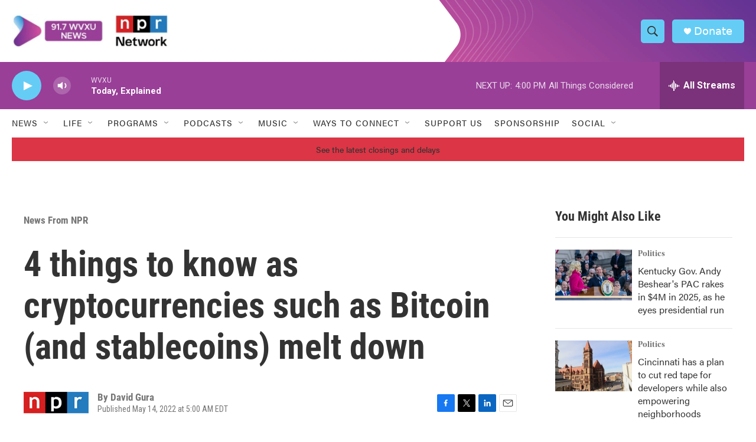

--- FILE ---
content_type: text/html;charset=UTF-8
request_url: https://www.wvxu.org/news-from-npr/news-from-npr/2022-05-14/4-things-to-know-as-cryptocurrencies-such-as-bitcoin-and-stablecoins-melt-down
body_size: 37518
content:
<!DOCTYPE html>
<html class="ArtP aside" lang="en">
    <head>
    <meta charset="UTF-8">

    

    <style data-cssvarsponyfill="true">
        :root { --siteBgColorInverse: #121212; --primaryTextColorInverse: #ffffff; --secondaryTextColorInverse: #cccccc; --tertiaryTextColorInverse: #cccccc; --headerBgColorInverse: #000000; --headerBorderColorInverse: #858585; --headerTextColorInverse: #ffffff; --secC1_Inverse: #a2a2a2; --secC4_Inverse: #282828; --headerNavBarBgColorInverse: #121212; --headerMenuBgColorInverse: #ffffff; --headerMenuTextColorInverse: #6b2b85; --headerMenuTextColorHoverInverse: #6b2b85; --liveBlogTextColorInverse: #ffffff; --applyButtonColorInverse: #4485D5; --applyButtonTextColorInverse: #4485D5; --siteBgColor: #ffffff; --primaryTextColor: #333333; --secondaryTextColor: #666666; --secC1: #767676; --secC4: #ffffff; --secC5: #ffffff; --siteBgColor: #ffffff; --siteInverseBgColor: #000000; --linkColor: #1a7fc3; --linkHoverColor: #125c8e; --headerBgColor: #ffffff; --headerBgColorInverse: #000000; --headerBorderColor: #e6e6e6; --headerBorderColorInverse: #858585; --tertiaryTextColor: #1c1c1c; --headerTextColor: #333333; --buttonTextColor: #ffffff; --headerNavBarBgColor: #ffffff; --headerNavBarTextColor: #333333; --headerMenuBgColor: #ffffff; --headerMenuTextColor: #333333; --headerMenuTextColorHover: #68ac4d; --liveBlogTextColor: #282829; --applyButtonColor: #194173; --applyButtonTextColor: #2c4273; --primaryColor1: #993f98; --primaryColor2: #65cdf5; --breakingColor: #ff6f00; --secC2: #cccccc; --secC3: #e6e6e6; --secC5: #ffffff; --linkColor: #1a7fc3; --linkHoverColor: #125c8e; --donateBGColor: #65cdf5; --headerIconColor: #ffffff; --hatButtonBgColor: #ffffff; --hatButtonBgHoverColor: #411c58; --hatButtonBorderColor: #411c58; --hatButtonBorderHoverColor: #ffffff; --hatButtoniconColor: #d62021; --hatButtonTextColor: #411c58; --hatButtonTextHoverColor: #ffffff; --footerTextColor: #ffffff; --footerTextBgColor: #ffffff; --footerPartnersBgColor: #000000; --listBorderColor: #030202; --gridBorderColor: #e6e6e6; --tagButtonBorderColor: #1a7fc3; --tagButtonTextColor: #1a7fc3; --breakingTextColor: #ffffff; --sectionTextColor: #ffffff; --contentWidth: 1240px; --primaryHeadlineFont: sans-serif; --secHlFont: sans-serif; --bodyFont: sans-serif; --colorWhite: #ffffff; --colorBlack: #000000;} .fonts-loaded { --primaryHeadlineFont: "Roboto Condensed"; --secHlFont: "Roboto Condensed"; --bodyFont: "Roboto"; --liveBlogBodyFont: "Roboto";}
    </style>

    
    <meta property="fb:app_id" content="499535550966772">

<meta name="disqus.shortname" content="npr-wvxu">
<meta name="disqus.url" content="https://www.wvxu.org/news-from-npr/news-from-npr/2022-05-14/4-things-to-know-as-cryptocurrencies-such-as-bitcoin-and-stablecoins-melt-down">
<meta name="disqus.title" content="4 things to know as cryptocurrencies such as Bitcoin (and stablecoins) melt down">
<meta name="disqus.identifier" content="00000180-c28e-d4a7-a5d4-ebafe5660000">
    <meta property="og:title" content="4 things to know as cryptocurrencies such as Bitcoin (and stablecoins) melt down">

    <meta property="og:url" content="https://www.wvxu.org/news-from-npr/news-from-npr/2022-05-14/4-things-to-know-as-cryptocurrencies-such-as-bitcoin-and-stablecoins-melt-down">

    <meta property="og:image" content="https://npr.brightspotcdn.com/dims4/default/349566f/2147483647/strip/true/crop/4818x2529+0+539/resize/1200x630!/quality/90/?url=https%3A%2F%2Fmedia.npr.org%2Fassets%2Fimg%2F2022%2F05%2F13%2Fgettyimages-1239847555-6591e90ecceb5c96a1c438fc28e74f97228073d0.jpg">

    
    <meta property="og:image:url" content="https://npr.brightspotcdn.com/dims4/default/349566f/2147483647/strip/true/crop/4818x2529+0+539/resize/1200x630!/quality/90/?url=https%3A%2F%2Fmedia.npr.org%2Fassets%2Fimg%2F2022%2F05%2F13%2Fgettyimages-1239847555-6591e90ecceb5c96a1c438fc28e74f97228073d0.jpg">
    
    <meta property="og:image:width" content="1200">
    <meta property="og:image:height" content="630">
    <meta property="og:image:type" content="image/jpeg">
    
    <meta property="og:image:alt" content="A Bitcoin logo is seen during the Bitcoin 2022 Conference at Miami Beach Convention Center in Miami on April 8. Crypto such as Bitcoin have tumbled in recent days as part of a storm hitting all kinds of markets.">
    

    <meta property="og:description" content="Bitcoin and other cryptocurrencies are being caught up in the storm impacting all kinds of markets, including stocks. The plunge in a type of crypto called TerraUSD is raising special concern.">

    <meta property="og:site_name" content="WVXU">



    <meta property="og:type" content="article">

    <meta property="article:author" content="">

    <meta property="article:published_time" content="2022-05-14T09:00:48">

    <meta property="article:modified_time" content="2022-05-14T12:33:06.16">

    <meta property="article:section" content="News From NPR">

<meta name="robots" content="max-image-preview:large">


    
    <meta name="twitter:card" content="summary_large_image"/>
    
    
    
    
    <meta name="twitter:description" content="Bitcoin and other cryptocurrencies are being caught up in the storm impacting all kinds of markets, including stocks. The plunge in a type of crypto called TerraUSD is raising special concern."/>
    
    
    <meta name="twitter:image" content="https://npr.brightspotcdn.com/dims4/default/82edf98/2147483647/strip/true/crop/4818x2710+0+448/resize/1200x675!/quality/90/?url=https%3A%2F%2Fmedia.npr.org%2Fassets%2Fimg%2F2022%2F05%2F13%2Fgettyimages-1239847555-6591e90ecceb5c96a1c438fc28e74f97228073d0.jpg"/>

    
    <meta name="twitter:image:alt" content="A Bitcoin logo is seen during the Bitcoin 2022 Conference at Miami Beach Convention Center in Miami on April 8. Crypto such as Bitcoin have tumbled in recent days as part of a storm hitting all kinds of markets."/>
    
    
    <meta name="twitter:site" content="@917wvxu"/>
    
    
    
    <meta name="twitter:title" content="4 things to know as cryptocurrencies such as Bitcoin (and stablecoins) melt down"/>
    


    <link data-cssvarsponyfill="true" class="Webpack-css" rel="stylesheet" href="https://npr.brightspotcdn.com/resource/00000177-1bc0-debb-a57f-dfcf4a950000/styleguide/All.min.0db89f2a608a6b13cec2d9fc84f71c45.gz.css">

    <link rel="stylesheet" href="https://use.typekit.net/oqy0wgc.css">


    <style>.FooterNavigation-items-item {
    display: inline-block
}</style>
<style>[class*='-articleBody'] > ul,
[class*='-articleBody'] > ul ul {
    list-style-type: disc;
}</style>
<style>body {
	--primaryHeadlineFont: utopia-std-display,Georgia,serif;
	--secondaryHeadlineFont: utopia-std,Georgia,serif;
	--bodyFont: acumin-pro,system-ui,Helvetica,Arial,sans-serif;
}</style>


    <meta name="viewport" content="width=device-width, initial-scale=1, viewport-fit=cover"><title>4 things to know as cryptocurrencies such as Bitcoin (and stablecoins) melt down | WVXU</title><meta name="description" content="Bitcoin and other cryptocurrencies are being caught up in the storm impacting all kinds of markets, including stocks. The plunge in a type of crypto called TerraUSD is raising special concern."><link rel="canonical" href="https://www.npr.org/2022/05/14/1098836853/4-things-to-know-cryptocurrencies-bitcoin-stablecoins-terrausd"><meta name="brightspot.contentId" content="00000180-c28e-d4a7-a5d4-ebafe5660000"><link rel="apple-touch-icon"sizes="180x180"href="/apple-touch-icon.png"><link rel="icon"type="image/png"href="/favicon-32x32.png"><link rel="icon"type="image/png"href="/favicon-16x16.png">
    
    
    <meta name="brightspot-dataLayer" content="{
  &quot;author&quot; : &quot;David Gura&quot;,
  &quot;bspStoryId&quot; : &quot;00000180-c28e-d4a7-a5d4-ebafe5660000&quot;,
  &quot;category&quot; : &quot;News From NPR&quot;,
  &quot;inlineAudio&quot; : 1,
  &quot;keywords&quot; : &quot;&quot;,
  &quot;nprCmsSite&quot; : true,
  &quot;nprStoryId&quot; : &quot;1098836853&quot;,
  &quot;pageType&quot; : &quot;news-story&quot;,
  &quot;program&quot; : &quot;Weekend Edition&quot;,
  &quot;publishedDate&quot; : &quot;2022-05-14T05:00:48Z&quot;,
  &quot;siteName&quot; : &quot;WVXU&quot;,
  &quot;station&quot; : &quot;91.7 WVXU&quot;,
  &quot;stationOrgId&quot; : &quot;1177&quot;,
  &quot;storyOrgId&quot; : &quot;s1&quot;,
  &quot;storyTheme&quot; : &quot;news-story&quot;,
  &quot;storyTitle&quot; : &quot;4 things to know as cryptocurrencies such as Bitcoin (and stablecoins) melt down&quot;,
  &quot;timezone&quot; : &quot;America/New_York&quot;,
  &quot;wordCount&quot; : 0,
  &quot;series&quot; : &quot;&quot;
}">
    <script id="brightspot-dataLayer">
        (function () {
            var dataValue = document.head.querySelector('meta[name="brightspot-dataLayer"]').content;
            if (dataValue) {
                window.brightspotDataLayer = JSON.parse(dataValue);
            }
        })();
    </script>

    

    

    
    <script src="https://npr.brightspotcdn.com/resource/00000177-1bc0-debb-a57f-dfcf4a950000/styleguide/All.min.fd8f7fccc526453c829dde80fc7c2ef5.gz.js" async></script>
    

    <script>

  window.fbAsyncInit = function() {
      FB.init({
          
              appId : '499535550966772',
          
          xfbml : true,
          version : 'v2.9'
      });
  };

  (function(d, s, id){
     var js, fjs = d.getElementsByTagName(s)[0];
     if (d.getElementById(id)) {return;}
     js = d.createElement(s); js.id = id;
     js.src = "//connect.facebook.net/en_US/sdk.js";
     fjs.parentNode.insertBefore(js, fjs);
   }(document, 'script', 'facebook-jssdk'));
</script>
<!-- no longer used, moved disqus script to be loaded by ps-disqus-comment-module.js to avoid errors --><script type="application/ld+json">{"@context":"http://schema.org","@type":"NewsArticle","author":[{"@context":"http://schema.org","@type":"Person","name":"David Gura"}],"dateModified":"2022-05-14T08:33:06Z","datePublished":"2022-05-14T05:00:48Z","headline":"4 things to know as cryptocurrencies such as Bitcoin (and stablecoins) melt down","image":{"@context":"http://schema.org","@type":"ImageObject","url":"https://media.npr.org/assets/img/2022/05/13/gettyimages-1239847555-6591e90ecceb5c96a1c438fc28e74f97228073d0.jpg"},"mainEntityOfPage":{"@type":"NewsArticle","@id":"https://www.wvxu.org/news-from-npr/news-from-npr/2022-05-14/4-things-to-know-as-cryptocurrencies-such-as-bitcoin-and-stablecoins-melt-down"},"publisher":{"@type":"Organization","name":"WVXU","logo":{"@context":"http://schema.org","@type":"ImageObject","height":"60","url":"https://npr.brightspotcdn.com/dims4/default/b2b0142/2147483647/resize/x60/quality/90/?url=http%3A%2F%2Fnpr-brightspot.s3.amazonaws.com%2Ff8%2Ff0%2Fbcdbb4194869a097f180fb929cac%2Fimage-switch.jpg","width":"280"}}}</script><script type="application/ld+json">{"@context":"http://schema.org","@type":"BreadcrumbList","itemListElement":[{"@context":"http://schema.org","@type":"ListItem","item":"https://www.wvxu.org/news-from-npr","name":"News From NPR","position":"1"}]}</script><script async="async" src="https://securepubads.g.doubleclick.net/tag/js/gpt.js"></script>
<script type="text/javascript">
    // Google tag setup
    var googletag = googletag || {};
    googletag.cmd = googletag.cmd || [];

    googletag.cmd.push(function () {
        // @see https://developers.google.com/publisher-tag/reference#googletag.PubAdsService_enableLazyLoad
        googletag.pubads().enableLazyLoad({
            fetchMarginPercent: 100, // fetch and render ads within this % of viewport
            renderMarginPercent: 100,
            mobileScaling: 1  // Same on mobile.
        });

        googletag.pubads().enableSingleRequest()
        googletag.pubads().enableAsyncRendering()
        googletag.pubads().collapseEmptyDivs()
        googletag.pubads().disableInitialLoad()
        googletag.enableServices()
    })
</script>
<meta name="gtm-dataLayer" content="{
  &quot;gtmAuthor&quot; : &quot;David Gura&quot;,
  &quot;gtmBspStoryId&quot; : &quot;00000180-c28e-d4a7-a5d4-ebafe5660000&quot;,
  &quot;gtmCategory&quot; : &quot;News From NPR&quot;,
  &quot;gtmInlineAudio&quot; : 1,
  &quot;gtmKeywords&quot; : &quot;&quot;,
  &quot;gtmNprCmsSite&quot; : true,
  &quot;gtmNprStoryId&quot; : &quot;1098836853&quot;,
  &quot;gtmPageType&quot; : &quot;news-story&quot;,
  &quot;gtmProgram&quot; : &quot;Weekend Edition&quot;,
  &quot;gtmPublishedDate&quot; : &quot;2022-05-14T05:00:48Z&quot;,
  &quot;gtmSiteName&quot; : &quot;WVXU&quot;,
  &quot;gtmStation&quot; : &quot;91.7 WVXU&quot;,
  &quot;gtmStationOrgId&quot; : &quot;1177&quot;,
  &quot;gtmStoryOrgId&quot; : &quot;s1&quot;,
  &quot;gtmStoryTheme&quot; : &quot;news-story&quot;,
  &quot;gtmStoryTitle&quot; : &quot;4 things to know as cryptocurrencies such as Bitcoin (and stablecoins) melt down&quot;,
  &quot;gtmTimezone&quot; : &quot;America/New_York&quot;,
  &quot;gtmWordCount&quot; : 0,
  &quot;gtmSeries&quot; : &quot;&quot;
}"><script>

    (function () {
        var dataValue = document.head.querySelector('meta[name="gtm-dataLayer"]').content;
        if (dataValue) {
            window.dataLayer = window.dataLayer || [];
            dataValue = JSON.parse(dataValue);
            dataValue['event'] = 'gtmFirstView';
            window.dataLayer.push(dataValue);
        }
    })();

    (function(w,d,s,l,i){w[l]=w[l]||[];w[l].push({'gtm.start':
            new Date().getTime(),event:'gtm.js'});var f=d.getElementsByTagName(s)[0],
        j=d.createElement(s),dl=l!='dataLayer'?'&l='+l:'';j.async=true;j.src=
        'https://www.googletagmanager.com/gtm.js?id='+i+dl;f.parentNode.insertBefore(j,f);
})(window,document,'script','dataLayer','GTM-N39QFDR');</script><script type="application/ld+json">{"@context":"http://schema.org","@type":"ListenAction","description":"Bitcoin and other cryptocurrencies are being caught up in the storm impacting all kinds of markets, including stocks. The plunge in a type of crypto called TerraUSD is raising special concern.","name":"4 things to know as cryptocurrencies such as Bitcoin (and stablecoins) melt down"}</script><script>window.addEventListener('DOMContentLoaded', (event) => {
    window.nulldurationobserver = new MutationObserver(function (mutations) {
        document.querySelectorAll('.StreamPill-duration').forEach(pill => { 
      if (pill.innerText == "LISTENNULL") {
         pill.innerText = "LISTEN"
      } 
    });
      });

      window.nulldurationobserver.observe(document.body, {
        childList: true,
        subtree: true
      });
});
</script>


    <script>
        var head = document.getElementsByTagName('head')
        head = head[0]
        var link = document.createElement('link');
        link.setAttribute('href', 'https://fonts.googleapis.com/css?family=Roboto Condensed|Roboto|Roboto:400,500,700&display=swap');
        var relList = link.relList;

        if (relList && relList.supports('preload')) {
            link.setAttribute('as', 'style');
            link.setAttribute('rel', 'preload');
            link.setAttribute('onload', 'this.rel="stylesheet"');
            link.setAttribute('crossorigin', 'anonymous');
        } else {
            link.setAttribute('rel', 'stylesheet');
        }

        head.appendChild(link);
    </script>
</head>


    <body class="Page-body" data-content-width="1240px">
    <noscript>
    <iframe src="https://www.googletagmanager.com/ns.html?id=GTM-N39QFDR" height="0" width="0" style="display:none;visibility:hidden"></iframe>
</noscript>
        

    <!-- Putting icons here, so we don't have to include in a bunch of -body hbs's -->
<svg xmlns="http://www.w3.org/2000/svg" style="display:none" id="iconsMap1" class="iconsMap">
    <symbol id="play-icon" viewBox="0 0 115 115">
        <polygon points="0,0 115,57.5 0,115" fill="currentColor" />
    </symbol>
    <symbol id="grid" viewBox="0 0 32 32">
            <g>
                <path d="M6.4,5.7 C6.4,6.166669 6.166669,6.4 5.7,6.4 L0.7,6.4 C0.233331,6.4 0,6.166669 0,5.7 L0,0.7 C0,0.233331 0.233331,0 0.7,0 L5.7,0 C6.166669,0 6.4,0.233331 6.4,0.7 L6.4,5.7 Z M19.2,5.7 C19.2,6.166669 18.966669,6.4 18.5,6.4 L13.5,6.4 C13.033331,6.4 12.8,6.166669 12.8,5.7 L12.8,0.7 C12.8,0.233331 13.033331,0 13.5,0 L18.5,0 C18.966669,0 19.2,0.233331 19.2,0.7 L19.2,5.7 Z M32,5.7 C32,6.166669 31.766669,6.4 31.3,6.4 L26.3,6.4 C25.833331,6.4 25.6,6.166669 25.6,5.7 L25.6,0.7 C25.6,0.233331 25.833331,0 26.3,0 L31.3,0 C31.766669,0 32,0.233331 32,0.7 L32,5.7 Z M6.4,18.5 C6.4,18.966669 6.166669,19.2 5.7,19.2 L0.7,19.2 C0.233331,19.2 0,18.966669 0,18.5 L0,13.5 C0,13.033331 0.233331,12.8 0.7,12.8 L5.7,12.8 C6.166669,12.8 6.4,13.033331 6.4,13.5 L6.4,18.5 Z M19.2,18.5 C19.2,18.966669 18.966669,19.2 18.5,19.2 L13.5,19.2 C13.033331,19.2 12.8,18.966669 12.8,18.5 L12.8,13.5 C12.8,13.033331 13.033331,12.8 13.5,12.8 L18.5,12.8 C18.966669,12.8 19.2,13.033331 19.2,13.5 L19.2,18.5 Z M32,18.5 C32,18.966669 31.766669,19.2 31.3,19.2 L26.3,19.2 C25.833331,19.2 25.6,18.966669 25.6,18.5 L25.6,13.5 C25.6,13.033331 25.833331,12.8 26.3,12.8 L31.3,12.8 C31.766669,12.8 32,13.033331 32,13.5 L32,18.5 Z M6.4,31.3 C6.4,31.766669 6.166669,32 5.7,32 L0.7,32 C0.233331,32 0,31.766669 0,31.3 L0,26.3 C0,25.833331 0.233331,25.6 0.7,25.6 L5.7,25.6 C6.166669,25.6 6.4,25.833331 6.4,26.3 L6.4,31.3 Z M19.2,31.3 C19.2,31.766669 18.966669,32 18.5,32 L13.5,32 C13.033331,32 12.8,31.766669 12.8,31.3 L12.8,26.3 C12.8,25.833331 13.033331,25.6 13.5,25.6 L18.5,25.6 C18.966669,25.6 19.2,25.833331 19.2,26.3 L19.2,31.3 Z M32,31.3 C32,31.766669 31.766669,32 31.3,32 L26.3,32 C25.833331,32 25.6,31.766669 25.6,31.3 L25.6,26.3 C25.6,25.833331 25.833331,25.6 26.3,25.6 L31.3,25.6 C31.766669,25.6 32,25.833331 32,26.3 L32,31.3 Z" id=""></path>
            </g>
    </symbol>
    <symbol id="radio-stream" width="18" height="19" viewBox="0 0 18 19">
        <g fill="currentColor" fill-rule="nonzero">
            <path d="M.5 8c-.276 0-.5.253-.5.565v1.87c0 .312.224.565.5.565s.5-.253.5-.565v-1.87C1 8.253.776 8 .5 8zM2.5 8c-.276 0-.5.253-.5.565v1.87c0 .312.224.565.5.565s.5-.253.5-.565v-1.87C3 8.253 2.776 8 2.5 8zM3.5 7c-.276 0-.5.276-.5.617v3.766c0 .34.224.617.5.617s.5-.276.5-.617V7.617C4 7.277 3.776 7 3.5 7zM5.5 6c-.276 0-.5.275-.5.613v5.774c0 .338.224.613.5.613s.5-.275.5-.613V6.613C6 6.275 5.776 6 5.5 6zM6.5 4c-.276 0-.5.26-.5.58v8.84c0 .32.224.58.5.58s.5-.26.5-.58V4.58C7 4.26 6.776 4 6.5 4zM8.5 0c-.276 0-.5.273-.5.61v17.78c0 .337.224.61.5.61s.5-.273.5-.61V.61C9 .273 8.776 0 8.5 0zM9.5 2c-.276 0-.5.274-.5.612v14.776c0 .338.224.612.5.612s.5-.274.5-.612V2.612C10 2.274 9.776 2 9.5 2zM11.5 5c-.276 0-.5.276-.5.616v8.768c0 .34.224.616.5.616s.5-.276.5-.616V5.616c0-.34-.224-.616-.5-.616zM12.5 6c-.276 0-.5.262-.5.584v4.832c0 .322.224.584.5.584s.5-.262.5-.584V6.584c0-.322-.224-.584-.5-.584zM14.5 7c-.276 0-.5.29-.5.647v3.706c0 .357.224.647.5.647s.5-.29.5-.647V7.647C15 7.29 14.776 7 14.5 7zM15.5 8c-.276 0-.5.253-.5.565v1.87c0 .312.224.565.5.565s.5-.253.5-.565v-1.87c0-.312-.224-.565-.5-.565zM17.5 8c-.276 0-.5.253-.5.565v1.87c0 .312.224.565.5.565s.5-.253.5-.565v-1.87c0-.312-.224-.565-.5-.565z"/>
        </g>
    </symbol>
    <symbol id="icon-magnify" viewBox="0 0 31 31">
        <g>
            <path fill-rule="evenodd" d="M22.604 18.89l-.323.566 8.719 8.8L28.255 31l-8.719-8.8-.565.404c-2.152 1.346-4.386 2.018-6.7 2.018-3.39 0-6.284-1.21-8.679-3.632C1.197 18.568 0 15.66 0 12.27c0-3.39 1.197-6.283 3.592-8.678C5.987 1.197 8.88 0 12.271 0c3.39 0 6.283 1.197 8.678 3.592 2.395 2.395 3.593 5.288 3.593 8.679 0 2.368-.646 4.574-1.938 6.62zM19.162 5.77C17.322 3.925 15.089 3 12.46 3c-2.628 0-4.862.924-6.702 2.77C3.92 7.619 3 9.862 3 12.5c0 2.639.92 4.882 2.76 6.73C7.598 21.075 9.832 22 12.46 22c2.629 0 4.862-.924 6.702-2.77C21.054 17.33 22 15.085 22 12.5c0-2.586-.946-4.83-2.838-6.73z"/>
        </g>
    </symbol>
    <symbol id="burger-menu" viewBox="0 0 14 10">
        <g>
            <path fill-rule="evenodd" d="M0 5.5v-1h14v1H0zM0 1V0h14v1H0zm0 9V9h14v1H0z"></path>
        </g>
    </symbol>
    <symbol id="close-x" viewBox="0 0 14 14">
        <g>
            <path fill-rule="nonzero" d="M6.336 7L0 .664.664 0 7 6.336 13.336 0 14 .664 7.664 7 14 13.336l-.664.664L7 7.664.664 14 0 13.336 6.336 7z"></path>
        </g>
    </symbol>
    <symbol id="share-more-arrow" viewBox="0 0 512 512" style="enable-background:new 0 0 512 512;">
        <g>
            <g>
                <path d="M512,241.7L273.643,3.343v156.152c-71.41,3.744-138.015,33.337-188.958,84.28C30.075,298.384,0,370.991,0,448.222v60.436
                    l29.069-52.985c45.354-82.671,132.173-134.027,226.573-134.027c5.986,0,12.004,0.212,18.001,0.632v157.779L512,241.7z
                    M255.642,290.666c-84.543,0-163.661,36.792-217.939,98.885c26.634-114.177,129.256-199.483,251.429-199.483h15.489V78.131
                    l163.568,163.568L304.621,405.267V294.531l-13.585-1.683C279.347,291.401,267.439,290.666,255.642,290.666z"></path>
            </g>
        </g>
    </symbol>
    <symbol id="chevron" viewBox="0 0 100 100">
        <g>
            <path d="M22.4566257,37.2056786 L-21.4456527,71.9511488 C-22.9248661,72.9681457 -24.9073712,72.5311671 -25.8758148,70.9765924 L-26.9788683,69.2027424 C-27.9450684,67.6481676 -27.5292733,65.5646602 -26.0500598,64.5484493 L20.154796,28.2208967 C21.5532435,27.2597011 23.3600078,27.2597011 24.759951,28.2208967 L71.0500598,64.4659264 C72.5292733,65.4829232 72.9450684,67.5672166 71.9788683,69.1217913 L70.8750669,70.8956413 C69.9073712,72.4502161 67.9241183,72.8848368 66.4449048,71.8694118 L22.4566257,37.2056786 Z" id="Transparent-Chevron" transform="translate(22.500000, 50.000000) rotate(90.000000) translate(-22.500000, -50.000000) "></path>
        </g>
    </symbol>
</svg>

<svg xmlns="http://www.w3.org/2000/svg" style="display:none" id="iconsMap2" class="iconsMap">
    <symbol id="mono-icon-facebook" viewBox="0 0 10 19">
        <path fill-rule="evenodd" d="M2.707 18.25V10.2H0V7h2.707V4.469c0-1.336.375-2.373 1.125-3.112C4.582.62 5.578.25 6.82.25c1.008 0 1.828.047 2.461.14v2.848H7.594c-.633 0-1.067.14-1.301.422-.188.235-.281.61-.281 1.125V7H9l-.422 3.2H6.012v8.05H2.707z"></path>
    </symbol>
    <symbol id="mono-icon-instagram" viewBox="0 0 17 17">
        <g>
            <path fill-rule="evenodd" d="M8.281 4.207c.727 0 1.4.182 2.022.545a4.055 4.055 0 0 1 1.476 1.477c.364.62.545 1.294.545 2.021 0 .727-.181 1.4-.545 2.021a4.055 4.055 0 0 1-1.476 1.477 3.934 3.934 0 0 1-2.022.545c-.726 0-1.4-.182-2.021-.545a4.055 4.055 0 0 1-1.477-1.477 3.934 3.934 0 0 1-.545-2.021c0-.727.182-1.4.545-2.021A4.055 4.055 0 0 1 6.26 4.752a3.934 3.934 0 0 1 2.021-.545zm0 6.68a2.54 2.54 0 0 0 1.864-.774 2.54 2.54 0 0 0 .773-1.863 2.54 2.54 0 0 0-.773-1.863 2.54 2.54 0 0 0-1.864-.774 2.54 2.54 0 0 0-1.863.774 2.54 2.54 0 0 0-.773 1.863c0 .727.257 1.348.773 1.863a2.54 2.54 0 0 0 1.863.774zM13.45 4.03c-.023.258-.123.48-.299.668a.856.856 0 0 1-.65.281.913.913 0 0 1-.668-.28.913.913 0 0 1-.281-.669c0-.258.094-.48.281-.668a.913.913 0 0 1 .668-.28c.258 0 .48.093.668.28.187.188.281.41.281.668zm2.672.95c.023.656.035 1.746.035 3.269 0 1.523-.017 2.62-.053 3.287-.035.668-.134 1.248-.298 1.74a4.098 4.098 0 0 1-.967 1.53 4.098 4.098 0 0 1-1.53.966c-.492.164-1.072.264-1.74.3-.668.034-1.763.052-3.287.052-1.523 0-2.619-.018-3.287-.053-.668-.035-1.248-.146-1.74-.334a3.747 3.747 0 0 1-1.53-.931 4.098 4.098 0 0 1-.966-1.53c-.164-.492-.264-1.072-.299-1.74C.424 10.87.406 9.773.406 8.25S.424 5.63.46 4.963c.035-.668.135-1.248.299-1.74.21-.586.533-1.096.967-1.53A4.098 4.098 0 0 1 3.254.727c.492-.164 1.072-.264 1.74-.3C5.662.394 6.758.376 8.281.376c1.524 0 2.62.018 3.287.053.668.035 1.248.135 1.74.299a4.098 4.098 0 0 1 2.496 2.496c.165.492.27 1.078.317 1.757zm-1.687 7.91c.14-.399.234-1.032.28-1.899.024-.515.036-1.242.036-2.18V7.689c0-.961-.012-1.688-.035-2.18-.047-.89-.14-1.524-.281-1.899a2.537 2.537 0 0 0-1.512-1.511c-.375-.14-1.008-.235-1.899-.282a51.292 51.292 0 0 0-2.18-.035H7.72c-.938 0-1.664.012-2.18.035-.867.047-1.5.141-1.898.282a2.537 2.537 0 0 0-1.512 1.511c-.14.375-.234 1.008-.281 1.899a51.292 51.292 0 0 0-.036 2.18v1.125c0 .937.012 1.664.036 2.18.047.866.14 1.5.28 1.898.306.726.81 1.23 1.513 1.511.398.141 1.03.235 1.898.282.516.023 1.242.035 2.18.035h1.125c.96 0 1.687-.012 2.18-.035.89-.047 1.523-.141 1.898-.282.726-.304 1.23-.808 1.512-1.511z"></path>
        </g>
    </symbol>
    <symbol id="mono-icon-email" viewBox="0 0 512 512">
        <g>
            <path d="M67,148.7c11,5.8,163.8,89.1,169.5,92.1c5.7,3,11.5,4.4,20.5,4.4c9,0,14.8-1.4,20.5-4.4c5.7-3,158.5-86.3,169.5-92.1
                c4.1-2.1,11-5.9,12.5-10.2c2.6-7.6-0.2-10.5-11.3-10.5H257H65.8c-11.1,0-13.9,3-11.3,10.5C56,142.9,62.9,146.6,67,148.7z"></path>
            <path d="M455.7,153.2c-8.2,4.2-81.8,56.6-130.5,88.1l82.2,92.5c2,2,2.9,4.4,1.8,5.6c-1.2,1.1-3.8,0.5-5.9-1.4l-98.6-83.2
                c-14.9,9.6-25.4,16.2-27.2,17.2c-7.7,3.9-13.1,4.4-20.5,4.4c-7.4,0-12.8-0.5-20.5-4.4c-1.9-1-12.3-7.6-27.2-17.2l-98.6,83.2
                c-2,2-4.7,2.6-5.9,1.4c-1.2-1.1-0.3-3.6,1.7-5.6l82.1-92.5c-48.7-31.5-123.1-83.9-131.3-88.1c-8.8-4.5-9.3,0.8-9.3,4.9
                c0,4.1,0,205,0,205c0,9.3,13.7,20.9,23.5,20.9H257h185.5c9.8,0,21.5-11.7,21.5-20.9c0,0,0-201,0-205
                C464,153.9,464.6,148.7,455.7,153.2z"></path>
        </g>
    </symbol>
    <symbol id="default-image" width="24" height="24" viewBox="0 0 24 24" fill="none" stroke="currentColor" stroke-width="2" stroke-linecap="round" stroke-linejoin="round" class="feather feather-image">
        <rect x="3" y="3" width="18" height="18" rx="2" ry="2"></rect>
        <circle cx="8.5" cy="8.5" r="1.5"></circle>
        <polyline points="21 15 16 10 5 21"></polyline>
    </symbol>
    <symbol id="icon-email" width="18px" viewBox="0 0 20 14">
        <g id="Symbols" stroke="none" stroke-width="1" fill="none" fill-rule="evenodd" stroke-linecap="round" stroke-linejoin="round">
            <g id="social-button-bar" transform="translate(-125.000000, -8.000000)" stroke="#000000">
                <g id="Group-2" transform="translate(120.000000, 0.000000)">
                    <g id="envelope" transform="translate(6.000000, 9.000000)">
                        <path d="M17.5909091,10.6363636 C17.5909091,11.3138182 17.0410909,11.8636364 16.3636364,11.8636364 L1.63636364,11.8636364 C0.958909091,11.8636364 0.409090909,11.3138182 0.409090909,10.6363636 L0.409090909,1.63636364 C0.409090909,0.958090909 0.958909091,0.409090909 1.63636364,0.409090909 L16.3636364,0.409090909 C17.0410909,0.409090909 17.5909091,0.958090909 17.5909091,1.63636364 L17.5909091,10.6363636 L17.5909091,10.6363636 Z" id="Stroke-406"></path>
                        <polyline id="Stroke-407" points="17.1818182 0.818181818 9 7.36363636 0.818181818 0.818181818"></polyline>
                    </g>
                </g>
            </g>
        </g>
    </symbol>
    <symbol id="mono-icon-print" viewBox="0 0 12 12">
        <g fill-rule="evenodd">
            <path fill-rule="nonzero" d="M9 10V7H3v3H1a1 1 0 0 1-1-1V4a1 1 0 0 1 1-1h10a1 1 0 0 1 1 1v3.132A2.868 2.868 0 0 1 9.132 10H9zm.5-4.5a1 1 0 1 0 0-2 1 1 0 0 0 0 2zM3 0h6v2H3z"></path>
            <path d="M4 8h4v4H4z"></path>
        </g>
    </symbol>
    <symbol id="mono-icon-copylink" viewBox="0 0 12 12">
        <g fill-rule="evenodd">
            <path d="M10.199 2.378c.222.205.4.548.465.897.062.332.016.614-.132.774L8.627 6.106c-.187.203-.512.232-.75-.014a.498.498 0 0 0-.706.028.499.499 0 0 0 .026.706 1.509 1.509 0 0 0 2.165-.04l1.903-2.06c.37-.398.506-.98.382-1.636-.105-.557-.392-1.097-.77-1.445L9.968.8C9.591.452 9.03.208 8.467.145 7.803.072 7.233.252 6.864.653L4.958 2.709a1.509 1.509 0 0 0 .126 2.161.5.5 0 1 0 .68-.734c-.264-.218-.26-.545-.071-.747L7.597 1.33c.147-.16.425-.228.76-.19.353.038.71.188.931.394l.91.843.001.001zM1.8 9.623c-.222-.205-.4-.549-.465-.897-.062-.332-.016-.614.132-.774l1.905-2.057c.187-.203.512-.232.75.014a.498.498 0 0 0 .706-.028.499.499 0 0 0-.026-.706 1.508 1.508 0 0 0-2.165.04L.734 7.275c-.37.399-.506.98-.382 1.637.105.557.392 1.097.77 1.445l.91.843c.376.35.937.594 1.5.656.664.073 1.234-.106 1.603-.507L7.04 9.291a1.508 1.508 0 0 0-.126-2.16.5.5 0 0 0-.68.734c.264.218.26.545.071.747l-1.904 2.057c-.147.16-.425.228-.76.191-.353-.038-.71-.188-.931-.394l-.91-.843z"></path>
            <path d="M8.208 3.614a.5.5 0 0 0-.707.028L3.764 7.677a.5.5 0 0 0 .734.68L8.235 4.32a.5.5 0 0 0-.027-.707"></path>
        </g>
    </symbol>
    <symbol id="mono-icon-linkedin" viewBox="0 0 16 17">
        <g fill-rule="evenodd">
            <path d="M3.734 16.125H.464V5.613h3.27zM2.117 4.172c-.515 0-.96-.188-1.336-.563A1.825 1.825 0 0 1 .22 2.273c0-.515.187-.96.562-1.335.375-.375.82-.563 1.336-.563.516 0 .961.188 1.336.563.375.375.563.82.563 1.335 0 .516-.188.961-.563 1.336-.375.375-.82.563-1.336.563zM15.969 16.125h-3.27v-5.133c0-.844-.07-1.453-.21-1.828-.259-.633-.762-.95-1.512-.95s-1.278.282-1.582.845c-.235.421-.352 1.043-.352 1.863v5.203H5.809V5.613h3.128v1.442h.036c.234-.469.609-.856 1.125-1.16.562-.375 1.218-.563 1.968-.563 1.524 0 2.59.48 3.2 1.441.468.774.703 1.97.703 3.586v5.766z"></path>
        </g>
    </symbol>
    <symbol id="mono-icon-pinterest" viewBox="0 0 512 512">
        <g>
            <path d="M256,32C132.3,32,32,132.3,32,256c0,91.7,55.2,170.5,134.1,205.2c-0.6-15.6-0.1-34.4,3.9-51.4
                c4.3-18.2,28.8-122.1,28.8-122.1s-7.2-14.3-7.2-35.4c0-33.2,19.2-58,43.2-58c20.4,0,30.2,15.3,30.2,33.6
                c0,20.5-13.1,51.1-19.8,79.5c-5.6,23.8,11.9,43.1,35.4,43.1c42.4,0,71-54.5,71-119.1c0-49.1-33.1-85.8-93.2-85.8
                c-67.9,0-110.3,50.7-110.3,107.3c0,19.5,5.8,33.3,14.8,43.9c4.1,4.9,4.7,6.9,3.2,12.5c-1.1,4.1-3.5,14-4.6,18
                c-1.5,5.7-6.1,7.7-11.2,5.6c-31.3-12.8-45.9-47-45.9-85.6c0-63.6,53.7-139.9,160.1-139.9c85.5,0,141.8,61.9,141.8,128.3
                c0,87.9-48.9,153.5-120.9,153.5c-24.2,0-46.9-13.1-54.7-27.9c0,0-13,51.6-15.8,61.6c-4.7,17.3-14,34.5-22.5,48
                c20.1,5.9,41.4,9.2,63.5,9.2c123.7,0,224-100.3,224-224C480,132.3,379.7,32,256,32z"></path>
        </g>
    </symbol>
    <symbol id="mono-icon-tumblr" viewBox="0 0 512 512">
        <g>
            <path d="M321.2,396.3c-11.8,0-22.4-2.8-31.5-8.3c-6.9-4.1-11.5-9.6-14-16.4c-2.6-6.9-3.6-22.3-3.6-46.4V224h96v-64h-96V48h-61.9
                c-2.7,21.5-7.5,44.7-14.5,58.6c-7,13.9-14,25.8-25.6,35.7c-11.6,9.9-25.6,17.9-41.9,23.3V224h48v140.4c0,19,2,33.5,5.9,43.5
                c4,10,11.1,19.5,21.4,28.4c10.3,8.9,22.8,15.7,37.3,20.5c14.6,4.8,31.4,7.2,50.4,7.2c16.7,0,30.3-1.7,44.7-5.1
                c14.4-3.4,30.5-9.3,48.2-17.6v-65.6C363.2,389.4,342.3,396.3,321.2,396.3z"></path>
        </g>
    </symbol>
    <symbol id="mono-icon-twitter" viewBox="0 0 1200 1227">
        <g>
            <path d="M714.163 519.284L1160.89 0H1055.03L667.137 450.887L357.328 0H0L468.492 681.821L0 1226.37H105.866L515.491
            750.218L842.672 1226.37H1200L714.137 519.284H714.163ZM569.165 687.828L521.697 619.934L144.011 79.6944H306.615L611.412
            515.685L658.88 583.579L1055.08 1150.3H892.476L569.165 687.854V687.828Z" fill="white"></path>
        </g>
    </symbol>
    <symbol id="mono-icon-youtube" viewBox="0 0 512 512">
        <g>
            <path fill-rule="evenodd" d="M508.6,148.8c0-45-33.1-81.2-74-81.2C379.2,65,322.7,64,265,64c-3,0-6,0-9,0s-6,0-9,0c-57.6,0-114.2,1-169.6,3.6
                c-40.8,0-73.9,36.4-73.9,81.4C1,184.6-0.1,220.2,0,255.8C-0.1,291.4,1,327,3.4,362.7c0,45,33.1,81.5,73.9,81.5
                c58.2,2.7,117.9,3.9,178.6,3.8c60.8,0.2,120.3-1,178.6-3.8c40.9,0,74-36.5,74-81.5c2.4-35.7,3.5-71.3,3.4-107
                C512.1,220.1,511,184.5,508.6,148.8z M207,353.9V157.4l145,98.2L207,353.9z"></path>
        </g>
    </symbol>
    <symbol id="mono-icon-flipboard" viewBox="0 0 500 500">
        <g>
            <path d="M0,0V500H500V0ZM400,200H300V300H200V400H100V100H400Z"></path>
        </g>
    </symbol>
    <symbol id="mono-icon-bluesky" viewBox="0 0 568 501">
        <g>
            <path d="M123.121 33.6637C188.241 82.5526 258.281 181.681 284 234.873C309.719 181.681 379.759 82.5526 444.879
            33.6637C491.866 -1.61183 568 -28.9064 568 57.9464C568 75.2916 558.055 203.659 552.222 224.501C531.947 296.954
            458.067 315.434 392.347 304.249C507.222 323.8 536.444 388.56 473.333 453.32C353.473 576.312 301.061 422.461
            287.631 383.039C285.169 375.812 284.017 372.431 284 375.306C283.983 372.431 282.831 375.812 280.369 383.039C266.939
            422.461 214.527 576.312 94.6667 453.32C31.5556 388.56 60.7778 323.8 175.653 304.249C109.933 315.434 36.0535
            296.954 15.7778 224.501C9.94525 203.659 0 75.2916 0 57.9464C0 -28.9064 76.1345 -1.61183 123.121 33.6637Z"
            fill="white">
            </path>
        </g>
    </symbol>
    <symbol id="mono-icon-threads" viewBox="0 0 192 192">
        <g>
            <path d="M141.537 88.9883C140.71 88.5919 139.87 88.2104 139.019 87.8451C137.537 60.5382 122.616 44.905 97.5619 44.745C97.4484 44.7443 97.3355 44.7443 97.222 44.7443C82.2364 44.7443 69.7731 51.1409 62.102 62.7807L75.881 72.2328C81.6116 63.5383 90.6052 61.6848 97.2286 61.6848C97.3051 61.6848 97.3819 61.6848 97.4576 61.6855C105.707 61.7381 111.932 64.1366 115.961 68.814C118.893 72.2193 120.854 76.925 121.825 82.8638C114.511 81.6207 106.601 81.2385 98.145 81.7233C74.3247 83.0954 59.0111 96.9879 60.0396 116.292C60.5615 126.084 65.4397 134.508 73.775 140.011C80.8224 144.663 89.899 146.938 99.3323 146.423C111.79 145.74 121.563 140.987 128.381 132.296C133.559 125.696 136.834 117.143 138.28 106.366C144.217 109.949 148.617 114.664 151.047 120.332C155.179 129.967 155.42 145.8 142.501 158.708C131.182 170.016 117.576 174.908 97.0135 175.059C74.2042 174.89 56.9538 167.575 45.7381 153.317C35.2355 139.966 29.8077 120.682 29.6052 96C29.8077 71.3178 35.2355 52.0336 45.7381 38.6827C56.9538 24.4249 74.2039 17.11 97.0132 16.9405C119.988 17.1113 137.539 24.4614 149.184 38.788C154.894 45.8136 159.199 54.6488 162.037 64.9503L178.184 60.6422C174.744 47.9622 169.331 37.0357 161.965 27.974C147.036 9.60668 125.202 0.195148 97.0695 0H96.9569C68.8816 0.19447 47.2921 9.6418 32.7883 28.0793C19.8819 44.4864 13.2244 67.3157 13.0007 95.9325L13 96L13.0007 96.0675C13.2244 124.684 19.8819 147.514 32.7883 163.921C47.2921 182.358 68.8816 191.806 96.9569 192H97.0695C122.03 191.827 139.624 185.292 154.118 170.811C173.081 151.866 172.51 128.119 166.26 113.541C161.776 103.087 153.227 94.5962 141.537 88.9883ZM98.4405 129.507C88.0005 130.095 77.1544 125.409 76.6196 115.372C76.2232 107.93 81.9158 99.626 99.0812 98.6368C101.047 98.5234 102.976 98.468 104.871 98.468C111.106 98.468 116.939 99.0737 122.242 100.233C120.264 124.935 108.662 128.946 98.4405 129.507Z" fill="white"></path>
        </g>
    </symbol>
 </svg>

<svg xmlns="http://www.w3.org/2000/svg" style="display:none" id="iconsMap3" class="iconsMap">
    <symbol id="volume-mute" x="0px" y="0px" viewBox="0 0 24 24" style="enable-background:new 0 0 24 24;">
        <polygon fill="currentColor" points="11,5 6,9 2,9 2,15 6,15 11,19 "/>
        <line style="fill:none;stroke:currentColor;stroke-width:2;stroke-linecap:round;stroke-linejoin:round;" x1="23" y1="9" x2="17" y2="15"/>
        <line style="fill:none;stroke:currentColor;stroke-width:2;stroke-linecap:round;stroke-linejoin:round;" x1="17" y1="9" x2="23" y2="15"/>
    </symbol>
    <symbol id="volume-low" x="0px" y="0px" viewBox="0 0 24 24" style="enable-background:new 0 0 24 24;" xml:space="preserve">
        <polygon fill="currentColor" points="11,5 6,9 2,9 2,15 6,15 11,19 "/>
    </symbol>
    <symbol id="volume-mid" x="0px" y="0px" viewBox="0 0 24 24" style="enable-background:new 0 0 24 24;">
        <polygon fill="currentColor" points="11,5 6,9 2,9 2,15 6,15 11,19 "/>
        <path style="fill:none;stroke:currentColor;stroke-width:2;stroke-linecap:round;stroke-linejoin:round;" d="M15.5,8.5c2,2,2,5.1,0,7.1"/>
    </symbol>
    <symbol id="volume-high" x="0px" y="0px" viewBox="0 0 24 24" style="enable-background:new 0 0 24 24;">
        <polygon fill="currentColor" points="11,5 6,9 2,9 2,15 6,15 11,19 "/>
        <path style="fill:none;stroke:currentColor;stroke-width:2;stroke-linecap:round;stroke-linejoin:round;" d="M19.1,4.9c3.9,3.9,3.9,10.2,0,14.1 M15.5,8.5c2,2,2,5.1,0,7.1"/>
    </symbol>
    <symbol id="pause-icon" viewBox="0 0 12 16">
        <rect x="0" y="0" width="4" height="16" fill="currentColor"></rect>
        <rect x="8" y="0" width="4" height="16" fill="currentColor"></rect>
    </symbol>
    <symbol id="heart" viewBox="0 0 24 24">
        <g>
            <path d="M12 4.435c-1.989-5.399-12-4.597-12 3.568 0 4.068 3.06 9.481 12 14.997 8.94-5.516 12-10.929 12-14.997 0-8.118-10-8.999-12-3.568z"/>
        </g>
    </symbol>
    <symbol id="icon-location" width="24" height="24" viewBox="0 0 24 24" fill="currentColor" stroke="currentColor" stroke-width="2" stroke-linecap="round" stroke-linejoin="round" class="feather feather-map-pin">
        <path d="M21 10c0 7-9 13-9 13s-9-6-9-13a9 9 0 0 1 18 0z" fill="currentColor" fill-opacity="1"></path>
        <circle cx="12" cy="10" r="5" fill="#ffffff"></circle>
    </symbol>
    <symbol id="icon-ticket" width="23px" height="15px" viewBox="0 0 23 15">
        <g stroke="none" stroke-width="1" fill="none" fill-rule="evenodd">
            <g transform="translate(-625.000000, -1024.000000)">
                <g transform="translate(625.000000, 1024.000000)">
                    <path d="M0,12.057377 L0,3.94262296 C0.322189879,4.12588308 0.696256938,4.23076923 1.0952381,4.23076923 C2.30500469,4.23076923 3.28571429,3.26645946 3.28571429,2.07692308 C3.28571429,1.68461385 3.17904435,1.31680209 2.99266757,1 L20.0073324,1 C19.8209556,1.31680209 19.7142857,1.68461385 19.7142857,2.07692308 C19.7142857,3.26645946 20.6949953,4.23076923 21.9047619,4.23076923 C22.3037431,4.23076923 22.6778101,4.12588308 23,3.94262296 L23,12.057377 C22.6778101,11.8741169 22.3037431,11.7692308 21.9047619,11.7692308 C20.6949953,11.7692308 19.7142857,12.7335405 19.7142857,13.9230769 C19.7142857,14.3153862 19.8209556,14.6831979 20.0073324,15 L2.99266757,15 C3.17904435,14.6831979 3.28571429,14.3153862 3.28571429,13.9230769 C3.28571429,12.7335405 2.30500469,11.7692308 1.0952381,11.7692308 C0.696256938,11.7692308 0.322189879,11.8741169 -2.13162821e-14,12.057377 Z" fill="currentColor"></path>
                    <path d="M14.5,0.533333333 L14.5,15.4666667" stroke="#FFFFFF" stroke-linecap="square" stroke-dasharray="2"></path>
                </g>
            </g>
        </g>
    </symbol>
    <symbol id="icon-refresh" width="24" height="24" viewBox="0 0 24 24" fill="none" stroke="currentColor" stroke-width="2" stroke-linecap="round" stroke-linejoin="round" class="feather feather-refresh-cw">
        <polyline points="23 4 23 10 17 10"></polyline>
        <polyline points="1 20 1 14 7 14"></polyline>
        <path d="M3.51 9a9 9 0 0 1 14.85-3.36L23 10M1 14l4.64 4.36A9 9 0 0 0 20.49 15"></path>
    </symbol>

    <symbol>
    <g id="mono-icon-link-post" stroke="none" stroke-width="1" fill="none" fill-rule="evenodd">
        <g transform="translate(-313.000000, -10148.000000)" fill="#000000" fill-rule="nonzero">
            <g transform="translate(306.000000, 10142.000000)">
                <path d="M14.0614027,11.2506973 L14.3070318,11.2618997 C15.6181751,11.3582102 16.8219637,12.0327684 17.6059678,13.1077805 C17.8500396,13.4424472 17.7765978,13.9116075 17.441931,14.1556793 C17.1072643,14.3997511 16.638104,14.3263093 16.3940322,13.9916425 C15.8684436,13.270965 15.0667922,12.8217495 14.1971448,12.7578692 C13.3952042,12.6989624 12.605753,12.9728728 12.0021966,13.5148801 L11.8552806,13.6559298 L9.60365896,15.9651545 C8.45118119,17.1890154 8.4677248,19.1416686 9.64054436,20.3445766 C10.7566428,21.4893084 12.5263723,21.5504727 13.7041492,20.5254372 L13.8481981,20.3916503 L15.1367586,19.070032 C15.4259192,18.7734531 15.9007548,18.7674393 16.1973338,19.0565998 C16.466951,19.3194731 16.4964317,19.7357968 16.282313,20.0321436 L16.2107659,20.117175 L14.9130245,21.4480474 C13.1386707,23.205741 10.3106091,23.1805355 8.5665371,21.3917196 C6.88861294,19.6707486 6.81173139,16.9294487 8.36035888,15.1065701 L8.5206409,14.9274155 L10.7811785,12.6088842 C11.6500838,11.7173642 12.8355419,11.2288664 14.0614027,11.2506973 Z M22.4334629,7.60828039 C24.1113871,9.32925141 24.1882686,12.0705513 22.6396411,13.8934299 L22.4793591,14.0725845 L20.2188215,16.3911158 C19.2919892,17.3420705 18.0049901,17.8344754 16.6929682,17.7381003 C15.3818249,17.6417898 14.1780363,16.9672316 13.3940322,15.8922195 C13.1499604,15.5575528 13.2234022,15.0883925 13.558069,14.8443207 C13.8927357,14.6002489 14.361896,14.6736907 14.6059678,15.0083575 C15.1315564,15.729035 15.9332078,16.1782505 16.8028552,16.2421308 C17.6047958,16.3010376 18.394247,16.0271272 18.9978034,15.4851199 L19.1447194,15.3440702 L21.396341,13.0348455 C22.5488188,11.8109846 22.5322752,9.85833141 21.3594556,8.65542337 C20.2433572,7.51069163 18.4736277,7.44952726 17.2944986,8.47594561 L17.1502735,8.60991269 L15.8541776,9.93153101 C15.5641538,10.2272658 15.0893026,10.2318956 14.7935678,9.94187181 C14.524718,9.67821384 14.4964508,9.26180596 14.7114324,8.96608447 L14.783227,8.88126205 L16.0869755,7.55195256 C17.8613293,5.79425896 20.6893909,5.81946452 22.4334629,7.60828039 Z" id="Icon-Link"></path>
            </g>
        </g>
    </g>
    </symbol>
    <symbol id="icon-passport-badge" viewBox="0 0 80 80">
        <g fill="none" fill-rule="evenodd">
            <path fill="#5680FF" d="M0 0L80 0 0 80z" transform="translate(-464.000000, -281.000000) translate(100.000000, 180.000000) translate(364.000000, 101.000000)"/>
            <g fill="#FFF" fill-rule="nonzero">
                <path d="M17.067 31.676l-3.488-11.143-11.144-3.488 11.144-3.488 3.488-11.144 3.488 11.166 11.143 3.488-11.143 3.466-3.488 11.143zm4.935-19.567l1.207.373 2.896-4.475-4.497 2.895.394 1.207zm-9.871 0l.373-1.207-4.497-2.895 2.895 4.475 1.229-.373zm9.871 9.893l-.373 1.207 4.497 2.896-2.895-4.497-1.229.394zm-9.871 0l-1.207-.373-2.895 4.497 4.475-2.895-.373-1.229zm22.002-4.935c0 9.41-7.634 17.066-17.066 17.066C7.656 34.133 0 26.5 0 17.067 0 7.634 7.634 0 17.067 0c9.41 0 17.066 7.634 17.066 17.067zm-2.435 0c0-8.073-6.559-14.632-14.631-14.632-8.073 0-14.632 6.559-14.632 14.632 0 8.072 6.559 14.631 14.632 14.631 8.072-.022 14.631-6.58 14.631-14.631z" transform="translate(-464.000000, -281.000000) translate(100.000000, 180.000000) translate(364.000000, 101.000000) translate(6.400000, 6.400000)"/>
            </g>
        </g>
    </symbol>
    <symbol id="icon-passport-badge-circle" viewBox="0 0 45 45">
        <g fill="none" fill-rule="evenodd">
            <circle cx="23.5" cy="23" r="20.5" fill="#5680FF"/>
            <g fill="#FFF" fill-rule="nonzero">
                <path d="M17.067 31.676l-3.488-11.143-11.144-3.488 11.144-3.488 3.488-11.144 3.488 11.166 11.143 3.488-11.143 3.466-3.488 11.143zm4.935-19.567l1.207.373 2.896-4.475-4.497 2.895.394 1.207zm-9.871 0l.373-1.207-4.497-2.895 2.895 4.475 1.229-.373zm9.871 9.893l-.373 1.207 4.497 2.896-2.895-4.497-1.229.394zm-9.871 0l-1.207-.373-2.895 4.497 4.475-2.895-.373-1.229zm22.002-4.935c0 9.41-7.634 17.066-17.066 17.066C7.656 34.133 0 26.5 0 17.067 0 7.634 7.634 0 17.067 0c9.41 0 17.066 7.634 17.066 17.067zm-2.435 0c0-8.073-6.559-14.632-14.631-14.632-8.073 0-14.632 6.559-14.632 14.632 0 8.072 6.559 14.631 14.632 14.631 8.072-.022 14.631-6.58 14.631-14.631z" transform="translate(-464.000000, -281.000000) translate(100.000000, 180.000000) translate(364.000000, 101.000000) translate(6.400000, 6.400000)"/>
            </g>
        </g>
    </symbol>
    <symbol id="icon-pbs-charlotte-passport-navy" viewBox="0 0 401 42">
        <g fill="none" fill-rule="evenodd">
            <g transform="translate(-91.000000, -1361.000000) translate(89.000000, 1275.000000) translate(2.828125, 86.600000) translate(217.623043, -0.000000)">
                <circle cx="20.435" cy="20.435" r="20.435" fill="#5680FF"/>
                <path fill="#FFF" fill-rule="nonzero" d="M20.435 36.115l-3.743-11.96-11.96-3.743 11.96-3.744 3.743-11.96 3.744 11.984 11.96 3.743-11.96 3.72-3.744 11.96zm5.297-21l1.295.4 3.108-4.803-4.826 3.108.423 1.295zm-10.594 0l.4-1.295-4.826-3.108 3.108 4.803 1.318-.4zm10.594 10.617l-.4 1.295 4.826 3.108-3.107-4.826-1.319.423zm-10.594 0l-1.295-.4-3.107 4.826 4.802-3.107-.4-1.319zm23.614-5.297c0 10.1-8.193 18.317-18.317 18.317-10.1 0-18.316-8.193-18.316-18.317 0-10.123 8.193-18.316 18.316-18.316 10.1 0 18.317 8.193 18.317 18.316zm-2.614 0c0-8.664-7.039-15.703-15.703-15.703S4.732 11.772 4.732 20.435c0 8.664 7.04 15.703 15.703 15.703 8.664-.023 15.703-7.063 15.703-15.703z"/>
            </g>
            <path fill="currentColor" fill-rule="nonzero" d="M4.898 31.675v-8.216h2.1c2.866 0 5.075-.658 6.628-1.975 1.554-1.316 2.33-3.217 2.33-5.703 0-2.39-.729-4.19-2.187-5.395-1.46-1.206-3.59-1.81-6.391-1.81H0v23.099h4.898zm1.611-12.229H4.898V12.59h2.227c1.338 0 2.32.274 2.947.821.626.548.94 1.396.94 2.544 0 1.137-.374 2.004-1.122 2.599-.748.595-1.875.892-3.38.892zm22.024 12.229c2.612 0 4.68-.59 6.201-1.77 1.522-1.18 2.283-2.823 2.283-4.93 0-1.484-.324-2.674-.971-3.57-.648-.895-1.704-1.506-3.168-1.832v-.158c1.074-.18 1.935-.711 2.583-1.596.648-.885.972-2.017.972-3.397 0-2.032-.74-3.515-2.22-4.447-1.48-.932-3.858-1.398-7.133-1.398H19.89v23.098h8.642zm-.9-13.95h-2.844V12.59h2.575c1.401 0 2.425.192 3.073.576.648.385.972 1.02.972 1.904 0 .948-.298 1.627-.893 2.038-.595.41-1.556.616-2.883.616zm.347 9.905H24.79v-6.02h3.033c2.739 0 4.108.96 4.108 2.876 0 1.064-.321 1.854-.964 2.37-.642.516-1.638.774-2.986.774zm18.343 4.36c2.676 0 4.764-.6 6.265-1.8 1.5-1.201 2.251-2.844 2.251-4.93 0-1.506-.4-2.778-1.2-3.815-.801-1.038-2.281-2.072-4.44-3.105-1.633-.779-2.668-1.319-3.105-1.619-.437-.3-.755-.61-.955-.932-.2-.321-.3-.698-.3-1.13 0-.695.247-1.258.742-1.69.495-.432 1.206-.648 2.133-.648.78 0 1.572.1 2.377.3.806.2 1.825.553 3.058 1.059l1.58-3.808c-1.19-.516-2.33-.916-3.421-1.2-1.09-.285-2.236-.427-3.436-.427-2.444 0-4.358.585-5.743 1.754-1.385 1.169-2.078 2.775-2.078 4.818 0 1.085.211 2.033.632 2.844.422.811.985 1.522 1.69 2.133.706.61 1.765 1.248 3.176 1.912 1.506.716 2.504 1.237 2.994 1.564.49.326.861.666 1.114 1.019.253.353.38.755.38 1.208 0 .811-.288 1.422-.862 1.833-.574.41-1.398.616-2.472.616-.896 0-1.883-.142-2.963-.426-1.08-.285-2.398-.775-3.957-1.47v4.55c1.896.927 4.076 1.39 6.54 1.39zm29.609 0c2.338 0 4.455-.394 6.351-1.184v-4.108c-2.307.811-4.27 1.216-5.893 1.216-3.865 0-5.798-2.575-5.798-7.725 0-2.475.506-4.405 1.517-5.79 1.01-1.385 2.438-2.078 4.281-2.078.843 0 1.701.153 2.575.458.874.306 1.743.664 2.607 1.075l1.58-3.982c-2.265-1.084-4.519-1.627-6.762-1.627-2.201 0-4.12.482-5.759 1.446-1.637.963-2.893 2.348-3.768 4.155-.874 1.806-1.31 3.91-1.31 6.311 0 3.813.89 6.738 2.67 8.777 1.78 2.038 4.35 3.057 7.709 3.057zm15.278-.315v-8.31c0-2.054.3-3.54.9-4.456.601-.916 1.575-1.374 2.923-1.374 1.896 0 2.844 1.274 2.844 3.823v10.317h4.819V20.157c0-2.085-.537-3.686-1.612-4.802-1.074-1.117-2.649-1.675-4.724-1.675-2.338 0-4.044.864-5.118 2.59h-.253l.11-1.421c.074-1.443.111-2.36.111-2.749V7.092h-4.819v24.583h4.82zm20.318.316c1.38 0 2.499-.198 3.357-.593.859-.395 1.693-1.103 2.504-2.125h.127l.932 2.402h3.365v-11.77c0-2.107-.632-3.676-1.896-4.708-1.264-1.033-3.08-1.549-5.45-1.549-2.476 0-4.73.532-6.762 1.596l1.595 3.254c1.907-.853 3.566-1.28 4.977-1.28 1.833 0 2.749.896 2.749 2.687v.774l-3.065.094c-2.644.095-4.621.588-5.932 1.478-1.312.89-1.967 2.272-1.967 4.147 0 1.79.487 3.17 1.461 4.14.974.968 2.31 1.453 4.005 1.453zm1.817-3.524c-1.559 0-2.338-.679-2.338-2.038 0-.948.342-1.653 1.027-2.117.684-.463 1.727-.716 3.128-.758l1.864-.063v1.453c0 1.064-.334 1.917-1.003 2.56-.669.642-1.562.963-2.678.963zm17.822 3.208v-8.99c0-1.422.429-2.528 1.287-3.318.859-.79 2.057-1.185 3.594-1.185.559 0 1.033.053 1.422.158l.364-4.518c-.432-.095-.975-.142-1.628-.142-1.095 0-2.109.303-3.04.908-.933.606-1.673 1.404-2.22 2.394h-.237l-.711-2.97h-3.65v17.663h4.819zm14.267 0V7.092h-4.819v24.583h4.819zm12.07.316c2.708 0 4.82-.811 6.336-2.433 1.517-1.622 2.275-3.871 2.275-6.746 0-1.854-.347-3.47-1.043-4.85-.695-1.38-1.69-2.439-2.986-3.176-1.295-.738-2.79-1.106-4.486-1.106-2.728 0-4.845.8-6.351 2.401-1.507 1.601-2.26 3.845-2.26 6.73 0 1.854.348 3.476 1.043 4.867.695 1.39 1.69 2.456 2.986 3.199 1.295.742 2.791 1.114 4.487 1.114zm.064-3.871c-1.295 0-2.23-.448-2.804-1.343-.574-.895-.861-2.217-.861-3.965 0-1.76.284-3.073.853-3.942.569-.87 1.495-1.304 2.78-1.304 1.296 0 2.228.437 2.797 1.312.569.874.853 2.185.853 3.934 0 1.758-.282 3.083-.845 3.973-.564.89-1.488 1.335-2.773 1.335zm18.154 3.87c1.748 0 3.222-.268 4.423-.805v-3.586c-1.18.368-2.19.552-3.033.552-.632 0-1.14-.163-1.525-.49-.384-.326-.576-.831-.576-1.516V17.63h4.945v-3.618h-4.945v-3.76h-3.081l-1.39 3.728-2.655 1.611v2.039h2.307v8.515c0 1.949.44 3.41 1.32 4.384.879.974 2.282 1.462 4.21 1.462zm13.619 0c1.748 0 3.223-.268 4.423-.805v-3.586c-1.18.368-2.19.552-3.033.552-.632 0-1.14-.163-1.524-.49-.385-.326-.577-.831-.577-1.516V17.63h4.945v-3.618h-4.945v-3.76h-3.08l-1.391 3.728-2.654 1.611v2.039h2.306v8.515c0 1.949.44 3.41 1.32 4.384.879.974 2.282 1.462 4.21 1.462zm15.562 0c1.38 0 2.55-.102 3.508-.308.958-.205 1.859-.518 2.701-.94v-3.728c-1.032.484-2.022.837-2.97 1.058-.948.222-1.954.332-3.017.332-1.37 0-2.433-.384-3.192-1.153-.758-.769-1.164-1.838-1.216-3.207h11.39v-2.338c0-2.507-.695-4.471-2.085-5.893-1.39-1.422-3.333-2.133-5.83-2.133-2.612 0-4.658.808-6.137 2.425-1.48 1.617-2.22 3.905-2.22 6.864 0 2.876.8 5.098 2.401 6.668 1.601 1.569 3.824 2.354 6.667 2.354zm2.686-11.153h-6.762c.085-1.19.416-2.11.996-2.757.579-.648 1.38-.972 2.401-.972 1.022 0 1.833.324 2.433.972.6.648.911 1.566.932 2.757zM270.555 31.675v-8.216h2.102c2.864 0 5.074-.658 6.627-1.975 1.554-1.316 2.33-3.217 2.33-5.703 0-2.39-.729-4.19-2.188-5.395-1.458-1.206-3.589-1.81-6.39-1.81h-7.378v23.099h4.897zm1.612-12.229h-1.612V12.59h2.228c1.338 0 2.32.274 2.946.821.627.548.94 1.396.94 2.544 0 1.137-.373 2.004-1.121 2.599-.748.595-1.875.892-3.381.892zm17.3 12.545c1.38 0 2.5-.198 3.357-.593.859-.395 1.694-1.103 2.505-2.125h.126l.932 2.402h3.365v-11.77c0-2.107-.632-3.676-1.896-4.708-1.264-1.033-3.08-1.549-5.45-1.549-2.475 0-4.73.532-6.762 1.596l1.596 3.254c1.906-.853 3.565-1.28 4.976-1.28 1.833 0 2.75.896 2.75 2.687v.774l-3.066.094c-2.643.095-4.62.588-5.932 1.478-1.311.89-1.967 2.272-1.967 4.147 0 1.79.487 3.17 1.461 4.14.975.968 2.31 1.453 4.005 1.453zm1.817-3.524c-1.559 0-2.338-.679-2.338-2.038 0-.948.342-1.653 1.027-2.117.684-.463 1.727-.716 3.128-.758l1.864-.063v1.453c0 1.064-.334 1.917-1.003 2.56-.669.642-1.561.963-2.678.963zm17.79 3.524c2.507 0 4.39-.474 5.648-1.422 1.259-.948 1.888-2.328 1.888-4.14 0-.874-.152-1.627-.458-2.259-.305-.632-.78-1.19-1.422-1.674-.642-.485-1.653-1.006-3.033-1.565-1.548-.621-2.552-1.09-3.01-1.406-.458-.316-.687-.69-.687-1.121 0-.77.71-1.154 2.133-1.154.8 0 1.585.121 2.354.364.769.242 1.595.553 2.48.932l1.454-3.476c-2.012-.927-4.082-1.39-6.21-1.39-2.232 0-3.957.429-5.173 1.287-1.217.859-1.825 2.073-1.825 3.642 0 .916.145 1.688.434 2.315.29.626.753 1.182 1.39 1.666.638.485 1.636 1.011 2.995 1.58.947.4 1.706.75 2.275 1.05.568.301.969.57 1.2.807.232.237.348.545.348.924 0 1.01-.874 1.516-2.623 1.516-.853 0-1.84-.142-2.962-.426-1.122-.284-2.13-.637-3.025-1.059v3.982c.79.337 1.637.592 2.543.766.906.174 2.001.26 3.286.26zm15.658 0c2.506 0 4.389-.474 5.648-1.422 1.258-.948 1.888-2.328 1.888-4.14 0-.874-.153-1.627-.459-2.259-.305-.632-.779-1.19-1.421-1.674-.643-.485-1.654-1.006-3.034-1.565-1.548-.621-2.551-1.09-3.01-1.406-.458-.316-.687-.69-.687-1.121 0-.77.711-1.154 2.133-1.154.8 0 1.585.121 2.354.364.769.242 1.596.553 2.48.932l1.454-3.476c-2.012-.927-4.081-1.39-6.209-1.39-2.233 0-3.957.429-5.174 1.287-1.216.859-1.825 2.073-1.825 3.642 0 .916.145 1.688.435 2.315.29.626.753 1.182 1.39 1.666.637.485 1.635 1.011 2.994 1.58.948.4 1.706.75 2.275 1.05.569.301.969.57 1.2.807.232.237.348.545.348.924 0 1.01-.874 1.516-2.622 1.516-.854 0-1.84-.142-2.963-.426-1.121-.284-2.13-.637-3.025-1.059v3.982c.79.337 1.638.592 2.543.766.906.174 2.002.26 3.287.26zm15.689 7.457V32.29c0-.232-.085-1.085-.253-2.56h.253c1.18 1.506 2.806 2.26 4.881 2.26 1.38 0 2.58-.364 3.602-1.09 1.022-.727 1.81-1.786 2.362-3.176.553-1.39.83-3.028.83-4.913 0-2.865-.59-5.103-1.77-6.715-1.18-1.611-2.812-2.417-4.897-2.417-2.212 0-3.881.874-5.008 2.622h-.222l-.679-2.29h-3.918v25.436h4.819zm3.523-11.36c-1.222 0-2.115-.41-2.678-1.232-.564-.822-.845-2.18-.845-4.076v-.521c.02-1.686.305-2.894.853-3.626.547-.732 1.416-1.098 2.606-1.098 1.138 0 1.973.434 2.505 1.303.531.87.797 2.172.797 3.91 0 3.56-1.08 5.34-3.238 5.34zm19.149 3.903c2.706 0 4.818-.811 6.335-2.433 1.517-1.622 2.275-3.871 2.275-6.746 0-1.854-.348-3.47-1.043-4.85-.695-1.38-1.69-2.439-2.986-3.176-1.295-.738-2.79-1.106-4.487-1.106-2.728 0-4.845.8-6.35 2.401-1.507 1.601-2.26 3.845-2.26 6.73 0 1.854.348 3.476 1.043 4.867.695 1.39 1.69 2.456 2.986 3.199 1.295.742 2.79 1.114 4.487 1.114zm.063-3.871c-1.296 0-2.23-.448-2.805-1.343-.574-.895-.86-2.217-.86-3.965 0-1.76.284-3.073.853-3.942.568-.87 1.495-1.304 2.78-1.304 1.296 0 2.228.437 2.797 1.312.568.874.853 2.185.853 3.934 0 1.758-.282 3.083-.846 3.973-.563.89-1.487 1.335-2.772 1.335zm16.921 3.555v-8.99c0-1.422.43-2.528 1.288-3.318.858-.79 2.056-1.185 3.594-1.185.558 0 1.032.053 1.422.158l.363-4.518c-.432-.095-.974-.142-1.627-.142-1.096 0-2.11.303-3.041.908-.933.606-1.672 1.404-2.22 2.394h-.237l-.711-2.97h-3.65v17.663h4.819zm15.5.316c1.748 0 3.222-.269 4.423-.806v-3.586c-1.18.368-2.19.552-3.033.552-.632 0-1.14-.163-1.525-.49-.384-.326-.577-.831-.577-1.516V17.63h4.945v-3.618h-4.945v-3.76h-3.08l-1.39 3.728-2.655 1.611v2.039h2.307v8.515c0 1.949.44 3.41 1.319 4.384.88.974 2.283 1.462 4.21 1.462z" transform="translate(-91.000000, -1361.000000) translate(89.000000, 1275.000000) translate(2.828125, 86.600000)"/>
        </g>
    </symbol>
    <symbol id="icon-closed-captioning" viewBox="0 0 512 512">
        <g>
            <path fill="currentColor" d="M464 64H48C21.5 64 0 85.5 0 112v288c0 26.5 21.5 48 48 48h416c26.5 0 48-21.5 48-48V112c0-26.5-21.5-48-48-48zm-6 336H54c-3.3 0-6-2.7-6-6V118c0-3.3 2.7-6 6-6h404c3.3 0 6 2.7 6 6v276c0 3.3-2.7 6-6 6zm-211.1-85.7c1.7 2.4 1.5 5.6-.5 7.7-53.6 56.8-172.8 32.1-172.8-67.9 0-97.3 121.7-119.5 172.5-70.1 2.1 2 2.5 3.2 1 5.7l-17.5 30.5c-1.9 3.1-6.2 4-9.1 1.7-40.8-32-94.6-14.9-94.6 31.2 0 48 51 70.5 92.2 32.6 2.8-2.5 7.1-2.1 9.2.9l19.6 27.7zm190.4 0c1.7 2.4 1.5 5.6-.5 7.7-53.6 56.9-172.8 32.1-172.8-67.9 0-97.3 121.7-119.5 172.5-70.1 2.1 2 2.5 3.2 1 5.7L420 220.2c-1.9 3.1-6.2 4-9.1 1.7-40.8-32-94.6-14.9-94.6 31.2 0 48 51 70.5 92.2 32.6 2.8-2.5 7.1-2.1 9.2.9l19.6 27.7z"></path>
        </g>
    </symbol>
    <symbol id="circle" viewBox="0 0 24 24">
        <circle cx="50%" cy="50%" r="50%"></circle>
    </symbol>
    <symbol id="spinner" role="img" viewBox="0 0 512 512">
        <g class="fa-group">
            <path class="fa-secondary" fill="currentColor" d="M478.71 364.58zm-22 6.11l-27.83-15.9a15.92 15.92 0 0 1-6.94-19.2A184 184 0 1 1 256 72c5.89 0 11.71.29 17.46.83-.74-.07-1.48-.15-2.23-.21-8.49-.69-15.23-7.31-15.23-15.83v-32a16 16 0 0 1 15.34-16C266.24 8.46 261.18 8 256 8 119 8 8 119 8 256s111 248 248 248c98 0 182.42-56.95 222.71-139.42-4.13 7.86-14.23 10.55-22 6.11z" opacity="0.4"/><path class="fa-primary" fill="currentColor" d="M271.23 72.62c-8.49-.69-15.23-7.31-15.23-15.83V24.73c0-9.11 7.67-16.78 16.77-16.17C401.92 17.18 504 124.67 504 256a246 246 0 0 1-25 108.24c-4 8.17-14.37 11-22.26 6.45l-27.84-15.9c-7.41-4.23-9.83-13.35-6.2-21.07A182.53 182.53 0 0 0 440 256c0-96.49-74.27-175.63-168.77-183.38z"/>
        </g>
    </symbol>
    <symbol id="icon-calendar" width="24" height="24" viewBox="0 0 24 24" fill="none" stroke="currentColor" stroke-width="2" stroke-linecap="round" stroke-linejoin="round">
        <rect x="3" y="4" width="18" height="18" rx="2" ry="2"/>
        <line x1="16" y1="2" x2="16" y2="6"/>
        <line x1="8" y1="2" x2="8" y2="6"/>
        <line x1="3" y1="10" x2="21" y2="10"/>
    </symbol>
    <symbol id="icon-arrow-rotate" viewBox="0 0 512 512">
        <path d="M454.7 288.1c-12.78-3.75-26.06 3.594-29.75 16.31C403.3 379.9 333.8 432 255.1 432c-66.53 0-126.8-38.28-156.5-96h100.4c13.25 0 24-10.75 24-24S213.2 288 199.9 288h-160c-13.25 0-24 10.75-24 24v160c0 13.25 10.75 24 24 24s24-10.75 24-24v-102.1C103.7 436.4 176.1 480 255.1 480c99 0 187.4-66.31 215.1-161.3C474.8 305.1 467.4 292.7 454.7 288.1zM472 16C458.8 16 448 26.75 448 40v102.1C408.3 75.55 335.8 32 256 32C157 32 68.53 98.31 40.91 193.3C37.19 206 44.5 219.3 57.22 223c12.84 3.781 26.09-3.625 29.75-16.31C108.7 132.1 178.2 80 256 80c66.53 0 126.8 38.28 156.5 96H312C298.8 176 288 186.8 288 200S298.8 224 312 224h160c13.25 0 24-10.75 24-24v-160C496 26.75 485.3 16 472 16z"/>
    </symbol>
</svg>


<ps-header class="PH">
    <div class="PH-ham-m">
        <div class="PH-ham-m-wrapper">
            <div class="PH-ham-m-top">
                
                    <div class="PH-logo">
                        <ps-logo>
<a aria-label="home page" href="/" class="stationLogo"  >
    
        
            <picture>
    
    
        
            
        
    

    
    
        
            
        
    

    
    
        
            
        
    

    
    
        
            
    
            <source type="image/webp"  width="267"
     height="57" srcset="https://npr.brightspotcdn.com/dims4/default/466a1ae/2147483647/strip/true/crop/280x60+0+0/resize/534x114!/format/webp/quality/90/?url=https%3A%2F%2Fnpr.brightspotcdn.com%2Fdims4%2Fdefault%2Fb2b0142%2F2147483647%2Fresize%2Fx60%2Fquality%2F90%2F%3Furl%3Dhttp%3A%2F%2Fnpr-brightspot.s3.amazonaws.com%2Ff8%2Ff0%2Fbcdbb4194869a097f180fb929cac%2Fimage-switch.jpg 2x"data-size="siteLogo"
/>
    

    
        <source width="267"
     height="57" srcset="https://npr.brightspotcdn.com/dims4/default/1f50ace/2147483647/strip/true/crop/280x60+0+0/resize/267x57!/quality/90/?url=https%3A%2F%2Fnpr.brightspotcdn.com%2Fdims4%2Fdefault%2Fb2b0142%2F2147483647%2Fresize%2Fx60%2Fquality%2F90%2F%3Furl%3Dhttp%3A%2F%2Fnpr-brightspot.s3.amazonaws.com%2Ff8%2Ff0%2Fbcdbb4194869a097f180fb929cac%2Fimage-switch.jpg"data-size="siteLogo"
/>
    

        
    

    
    <img class="Image" alt="" srcset="https://npr.brightspotcdn.com/dims4/default/90feeb5/2147483647/strip/true/crop/280x60+0+0/resize/534x114!/quality/90/?url=https%3A%2F%2Fnpr.brightspotcdn.com%2Fdims4%2Fdefault%2Fb2b0142%2F2147483647%2Fresize%2Fx60%2Fquality%2F90%2F%3Furl%3Dhttp%3A%2F%2Fnpr-brightspot.s3.amazonaws.com%2Ff8%2Ff0%2Fbcdbb4194869a097f180fb929cac%2Fimage-switch.jpg 2x" width="267" height="57" loading="lazy" src="https://npr.brightspotcdn.com/dims4/default/1f50ace/2147483647/strip/true/crop/280x60+0+0/resize/267x57!/quality/90/?url=https%3A%2F%2Fnpr.brightspotcdn.com%2Fdims4%2Fdefault%2Fb2b0142%2F2147483647%2Fresize%2Fx60%2Fquality%2F90%2F%3Furl%3Dhttp%3A%2F%2Fnpr-brightspot.s3.amazonaws.com%2Ff8%2Ff0%2Fbcdbb4194869a097f180fb929cac%2Fimage-switch.jpg">


</picture>
        
    
    </a>
</ps-logo>

                    </div>
                
                <button class="PH-ham-m-close" aria-label="hamburger-menu-close" aria-expanded="false"><svg class="close-x"><use xlink:href="#close-x"></use></svg></button>
            </div>
            
                <div class="PH-search-overlay-mobile">
                    <form class="PH-search-form" action="https://www.wvxu.org/search#nt=navsearch" novalidate="" autocomplete="off">
                        <label><input placeholder="Search" type="text" class="PH-search-input-mobile" name="q" required="true"><span class="sr-only">Search Query</span></label>
                        <button class="PH-search-button-mobile" aria-label="header-search-icon"><svg class="icon-magnify"><use xlink:href="#icon-magnify"></use></svg><span class="sr-only">Show Search</span></button>
                     </form>
                </div>
            

            <div class="PH-ham-m-content">
                
                
                    <nav class="Nav gtm_nav">
    
    
        <ul class="Nav-items">
            
                <li class="Nav-items-item" ><div class="NavI" >
    <div class="NavI-text gtm_nav_cat">
        
            <a class="NavI-text-link" href="https://www.wvxu.org/local-news">News</a>
        
    </div>
    
        <div class="NavI-more">
            <button aria-label="Open Sub Navigation"><svg class="chevron"><use xlink:href="#chevron"></use></svg></button>
        </div>
    

    
        <ul class="NavI-items two-columns">
            
                
                    <li class="NavI-items-item gtm_nav_subcat" ><a class="NavLink" href="https://www.wvxu.org/politics">Local Politics</a>
</li>
                
                    <li class="NavI-items-item gtm_nav_subcat" ><a class="NavLink" href="https://www.wvxu.org/tags/ohio-news" target="_blank">Ohio</a>
</li>
                
                    <li class="NavI-items-item gtm_nav_subcat" ><a class="NavLink" href="https://www.wvxu.org/tags/latest-kentucky-news-today-from-wvxu-npr">Kentucky</a>
</li>
                
                    <li class="NavI-items-item gtm_nav_subcat" ><a class="NavLink" href="https://www.wvxu.org/tags/indiana">Indiana</a>
</li>
                
                    <li class="NavI-items-item gtm_nav_subcat" ><a class="NavLink" href="https://www.wvxu.org/education">Education</a>
</li>
                
                    <li class="NavI-items-item gtm_nav_subcat" ><a class="NavLink" href="https://www.wvxu.org/environment">Environment</a>
</li>
                
                    <li class="NavI-items-item gtm_nav_subcat" ><a class="NavLink" href="https://www.wvxu.org/long-reads">In Depth</a>
</li>
                
                    <li class="NavI-items-item gtm_nav_subcat" ><a class="NavLink" href="https://www.wvxu.org/john-kiesewetter-media-beat">Media</a>
</li>
                
                    <li class="NavI-items-item gtm_nav_subcat" ><a class="NavLink" href="https://www.wvxu.org/the-ohio-newsroom">The Ohio Newsroom: A Public Media Collaboration</a>
</li>
                
                    <li class="NavI-items-item gtm_nav_subcat" ><a class="NavLink" href="https://www.wvxu.org/wvxu/2024-04-25/wvxu-standards-journalism-ethics">The Standards of Our Journalism</a>
</li>
                
            
        </ul>
        <ul class="NavI-items-placeholder">
            
                
                    <li class="NavI-items-item"><a class="NavLink" href="https://www.wvxu.org/politics">Local Politics</a>
</li>
                
                    <li class="NavI-items-item"><a class="NavLink" href="https://www.wvxu.org/tags/ohio-news" target="_blank">Ohio</a>
</li>
                
                    <li class="NavI-items-item"><a class="NavLink" href="https://www.wvxu.org/tags/latest-kentucky-news-today-from-wvxu-npr">Kentucky</a>
</li>
                
                    <li class="NavI-items-item"><a class="NavLink" href="https://www.wvxu.org/tags/indiana">Indiana</a>
</li>
                
                    <li class="NavI-items-item"><a class="NavLink" href="https://www.wvxu.org/education">Education</a>
</li>
                
                    <li class="NavI-items-item"><a class="NavLink" href="https://www.wvxu.org/environment">Environment</a>
</li>
                
                    <li class="NavI-items-item"><a class="NavLink" href="https://www.wvxu.org/long-reads">In Depth</a>
</li>
                
                    <li class="NavI-items-item"><a class="NavLink" href="https://www.wvxu.org/john-kiesewetter-media-beat">Media</a>
</li>
                
                    <li class="NavI-items-item"><a class="NavLink" href="https://www.wvxu.org/the-ohio-newsroom">The Ohio Newsroom: A Public Media Collaboration</a>
</li>
                
                    <li class="NavI-items-item"><a class="NavLink" href="https://www.wvxu.org/wvxu/2024-04-25/wvxu-standards-journalism-ethics">The Standards of Our Journalism</a>
</li>
                
            
        </ul>
    
</div></li>
            
                <li class="Nav-items-item" ><div class="NavI" >
    <div class="NavI-text gtm_nav_cat">
        
            <span>Life</span>
        
    </div>
    
        <div class="NavI-more">
            <button aria-label="Open Sub Navigation"><svg class="chevron"><use xlink:href="#chevron"></use></svg></button>
        </div>
    

    
        <ul class="NavI-items">
            
                
                    <li class="NavI-items-item gtm_nav_subcat" ><a class="NavLink" href="https://www.wvxu.org/long-reads">In Depth</a>
</li>
                
                    <li class="NavI-items-item gtm_nav_subcat" ><a class="NavLink" href="https://www.wvxu.org/arts">Arts</a>
</li>
                
                    <li class="NavI-items-item gtm_nav_subcat" ><a class="NavLink" href="https://www.wvxu.org/books">Books</a>
</li>
                
                    <li class="NavI-items-item gtm_nav_subcat" ><a class="NavLink" href="https://www.wvxu.org/gardening">Gardening</a>
</li>
                
                    <li class="NavI-items-item gtm_nav_subcat" ><a class="NavLink" href="https://www.wvxu.org/health">Health</a>
</li>
                
            
        </ul>
        <ul class="NavI-items-placeholder">
            
                
                    <li class="NavI-items-item"><a class="NavLink" href="https://www.wvxu.org/long-reads">In Depth</a>
</li>
                
                    <li class="NavI-items-item"><a class="NavLink" href="https://www.wvxu.org/arts">Arts</a>
</li>
                
                    <li class="NavI-items-item"><a class="NavLink" href="https://www.wvxu.org/books">Books</a>
</li>
                
                    <li class="NavI-items-item"><a class="NavLink" href="https://www.wvxu.org/gardening">Gardening</a>
</li>
                
                    <li class="NavI-items-item"><a class="NavLink" href="https://www.wvxu.org/health">Health</a>
</li>
                
            
        </ul>
    
</div></li>
            
                <li class="Nav-items-item" ><div class="NavI" >
    <div class="NavI-text gtm_nav_cat">
        
            <span>Programs</span>
        
    </div>
    
        <div class="NavI-more">
            <button aria-label="Open Sub Navigation"><svg class="chevron"><use xlink:href="#chevron"></use></svg></button>
        </div>
    

    
        <ul class="NavI-items">
            
                
                    <li class="NavI-items-item gtm_nav_subcat" ><a class="NavLink" href="https://www.wvxu.org/wvxu-radio-schedule">Program Schedule</a>
</li>
                
                    <li class="NavI-items-item gtm_nav_subcat" ><a class="NavLink" href="https://www.wvxu.org/cincinnati-edition">Cincinnati Edition</a>
</li>
                
                    <li class="NavI-items-item gtm_nav_subcat" ><a class="NavLink" href="https://www.wvxu.org/topic/oki-wanna-know" target="_blank">OKI Wanna Know</a>
</li>
                
                    <li class="NavI-items-item gtm_nav_subcat" ><a class="NavLink" href="https://www.wvxu.org/community-dispatch">Community Dispatch</a>
</li>
                
                    <li class="NavI-items-item gtm_nav_subcat" ><a class="NavLink" href="https://www.wvxu.org/the-90-second-naturalist">The 90 Second Naturalist</a>
</li>
                
            
        </ul>
        <ul class="NavI-items-placeholder">
            
                
                    <li class="NavI-items-item"><a class="NavLink" href="https://www.wvxu.org/wvxu-radio-schedule">Program Schedule</a>
</li>
                
                    <li class="NavI-items-item"><a class="NavLink" href="https://www.wvxu.org/cincinnati-edition">Cincinnati Edition</a>
</li>
                
                    <li class="NavI-items-item"><a class="NavLink" href="https://www.wvxu.org/topic/oki-wanna-know" target="_blank">OKI Wanna Know</a>
</li>
                
                    <li class="NavI-items-item"><a class="NavLink" href="https://www.wvxu.org/community-dispatch">Community Dispatch</a>
</li>
                
                    <li class="NavI-items-item"><a class="NavLink" href="https://www.wvxu.org/the-90-second-naturalist">The 90 Second Naturalist</a>
</li>
                
            
        </ul>
    
</div></li>
            
                <li class="Nav-items-item" ><div class="NavI" >
    <div class="NavI-text gtm_nav_cat">
        
            <a class="NavI-text-link" href="https://cinradio.org/podcasts/" target="_blank">Podcasts</a>
        
    </div>
    
        <div class="NavI-more">
            <button aria-label="Open Sub Navigation"><svg class="chevron"><use xlink:href="#chevron"></use></svg></button>
        </div>
    

    
        <ul class="NavI-items">
            
                
                    <li class="NavI-items-item gtm_nav_subcat" ><a class="NavLink" href="https://www.wvxu.org/podcast/looking-up" target="_blank">Looking Up</a>
</li>
                
                    <li class="NavI-items-item gtm_nav_subcat" ><a class="NavLink" href="https://cinradio.org/thenovelizers/" target="_blank">The Novelizers</a>
</li>
                
                    <li class="NavI-items-item gtm_nav_subcat" ><a class="NavLink" href="https://cinradio.org/TheArtOf/" target="_blank">The Art Of...</a>
</li>
                
                    <li class="NavI-items-item gtm_nav_subcat" ><a class="NavLink" href="https://wvxu.shorthandstories.com/backedup/" target="_blank">Backed Up</a>
</li>
                
                    <li class="NavI-items-item gtm_nav_subcat" ><a class="NavLink" href="https://www.wvxu.org/cincinnati-edition">Cincinnati Edition</a>
</li>
                
                    <li class="NavI-items-item gtm_nav_subcat" ><a class="NavLink" href="https://cinradio.org/juneteenth-special-programming-from-urbanist-media/" target="_blank">Juneteenth Special Programming</a>
</li>
                
                    <li class="NavI-items-item gtm_nav_subcat" ><a class="NavLink" href="https://www.classicsforkids.com/" target="_blank">Classics for Kids</a>
</li>
                
                    <li class="NavI-items-item gtm_nav_subcat" ><a class="NavLink" href="https://www.democracyandme.org/" target="_blank">Democracy &amp; Z </a>
</li>
                
            
        </ul>
        <ul class="NavI-items-placeholder">
            
                
                    <li class="NavI-items-item"><a class="NavLink" href="https://www.wvxu.org/podcast/looking-up" target="_blank">Looking Up</a>
</li>
                
                    <li class="NavI-items-item"><a class="NavLink" href="https://cinradio.org/thenovelizers/" target="_blank">The Novelizers</a>
</li>
                
                    <li class="NavI-items-item"><a class="NavLink" href="https://cinradio.org/TheArtOf/" target="_blank">The Art Of...</a>
</li>
                
                    <li class="NavI-items-item"><a class="NavLink" href="https://wvxu.shorthandstories.com/backedup/" target="_blank">Backed Up</a>
</li>
                
                    <li class="NavI-items-item"><a class="NavLink" href="https://www.wvxu.org/cincinnati-edition">Cincinnati Edition</a>
</li>
                
                    <li class="NavI-items-item"><a class="NavLink" href="https://cinradio.org/juneteenth-special-programming-from-urbanist-media/" target="_blank">Juneteenth Special Programming</a>
</li>
                
                    <li class="NavI-items-item"><a class="NavLink" href="https://www.classicsforkids.com/" target="_blank">Classics for Kids</a>
</li>
                
                    <li class="NavI-items-item"><a class="NavLink" href="https://www.democracyandme.org/" target="_blank">Democracy &amp; Z </a>
</li>
                
            
        </ul>
    
</div></li>
            
                <li class="Nav-items-item" ><div class="NavI" >
    <div class="NavI-text gtm_nav_cat">
        
            <span>Music</span>
        
    </div>
    
        <div class="NavI-more">
            <button aria-label="Open Sub Navigation"><svg class="chevron"><use xlink:href="#chevron"></use></svg></button>
        </div>
    

    
        <ul class="NavI-items">
            
                
                    <li class="NavI-items-item gtm_nav_subcat" ><a class="NavLink" href="https://www.wguc.org/" target="_blank">Classical 90.9 WGUC</a>
</li>
                
                    <li class="NavI-items-item gtm_nav_subcat" ><a class="NavLink" href="https://www.wguc.org/inhailer/" target="_blank">Inhailer Radio WGUC HD 3</a>
</li>
                
                    <li class="NavI-items-item gtm_nav_subcat" ><a class="NavLink" href="https://www.wvxu.org/radio-artifact-on-wvxu-hd2">Radio Artifact WVXU HD-2</a>
</li>
                
                    <li class="NavI-items-item gtm_nav_subcat" ><a class="NavLink" href="https://www.wguc.org/wguc-jazz/" target="_blank">Jazz WGUC HD2</a>
</li>
                
            
        </ul>
        <ul class="NavI-items-placeholder">
            
                
                    <li class="NavI-items-item"><a class="NavLink" href="https://www.wguc.org/" target="_blank">Classical 90.9 WGUC</a>
</li>
                
                    <li class="NavI-items-item"><a class="NavLink" href="https://www.wguc.org/inhailer/" target="_blank">Inhailer Radio WGUC HD 3</a>
</li>
                
                    <li class="NavI-items-item"><a class="NavLink" href="https://www.wvxu.org/radio-artifact-on-wvxu-hd2">Radio Artifact WVXU HD-2</a>
</li>
                
                    <li class="NavI-items-item"><a class="NavLink" href="https://www.wguc.org/wguc-jazz/" target="_blank">Jazz WGUC HD2</a>
</li>
                
            
        </ul>
    
</div></li>
            
                <li class="Nav-items-item" ><div class="NavI" >
    <div class="NavI-text gtm_nav_cat">
        
            <span>Ways To Connect</span>
        
    </div>
    
        <div class="NavI-more">
            <button aria-label="Open Sub Navigation"><svg class="chevron"><use xlink:href="#chevron"></use></svg></button>
        </div>
    

    
        <ul class="NavI-items">
            
                
                    <li class="NavI-items-item gtm_nav_subcat" ><a class="NavLink" href="https://www.wvxu.org/ways-to-listen">Ways to Listen</a>
</li>
                
                    <li class="NavI-items-item gtm_nav_subcat" ><a class="NavLink" href="https://www.wvxu.org/wvxu-app">Get Our App</a>
</li>
                
                    <li class="NavI-items-item gtm_nav_subcat" ><a class="NavLink" href="https://www.wvxu.org/contact">Contact Us</a>
</li>
                
                    <li class="NavI-items-item gtm_nav_subcat" ><a class="NavLink" href="https://www.wvxu.org/newsletters">Newsletter Sign Up</a>
</li>
                
                    <li class="NavI-items-item gtm_nav_subcat" ><a class="NavLink" href="https://shop.cinradio.org/" target="_blank">Cincinnati Public Radio Shop</a>
</li>
                
            
        </ul>
        <ul class="NavI-items-placeholder">
            
                
                    <li class="NavI-items-item"><a class="NavLink" href="https://www.wvxu.org/ways-to-listen">Ways to Listen</a>
</li>
                
                    <li class="NavI-items-item"><a class="NavLink" href="https://www.wvxu.org/wvxu-app">Get Our App</a>
</li>
                
                    <li class="NavI-items-item"><a class="NavLink" href="https://www.wvxu.org/contact">Contact Us</a>
</li>
                
                    <li class="NavI-items-item"><a class="NavLink" href="https://www.wvxu.org/newsletters">Newsletter Sign Up</a>
</li>
                
                    <li class="NavI-items-item"><a class="NavLink" href="https://shop.cinradio.org/" target="_blank">Cincinnati Public Radio Shop</a>
</li>
                
            
        </ul>
    
</div></li>
            
                <li class="Nav-items-item" ><div class="NavI"  data-group-navigation>
    <div class="NavI-text gtm_nav_cat">
        
            <a class="NavI-text-link" href="https://cinradio.org/support-us/#donate" target="_blank">Support Us</a>
        
    </div>
    

    
</div></li>
            
                <li class="Nav-items-item" ><div class="NavI"  data-group-navigation>
    <div class="NavI-text gtm_nav_cat">
        
            <a class="NavI-text-link" href="https://www.cinradio.org/sponsorship/" target="_blank">Sponsorship</a>
        
    </div>
    

    
</div></li>
            
                <li class="Nav-items-item" ><div class="NavI" >
    <div class="NavI-text gtm_nav_cat">
        
            <span>Social</span>
        
    </div>
    
        <div class="NavI-more">
            <button aria-label="Open Sub Navigation"><svg class="chevron"><use xlink:href="#chevron"></use></svg></button>
        </div>
    

    
        <ul class="NavI-items">
            
                
                    <li class="NavI-items-item gtm_nav_subcat" ><a class="NavLink" href="https://www.facebook.com/CincyPublicRadio" target="_blank">Facebook</a>
</li>
                
                    <li class="NavI-items-item gtm_nav_subcat" ><a class="NavLink" href="https://www.instagram.com/cincinnatipublicradio/" target="_blank">Instagram</a>
</li>
                
                    <li class="NavI-items-item gtm_nav_subcat" ><a class="NavLink" href="https://www.tiktok.com/@cincinnatipublicradio" target="_blank">TikTok</a>
</li>
                
                    <li class="NavI-items-item gtm_nav_subcat" ><a class="NavLink" href="https://www.youtube.com/channel/UCuuh_XCzD0n4PdB5i2fYvsw" target="_blank">YouTube</a>
</li>
                
                    <li class="NavI-items-item gtm_nav_subcat" ><a class="NavLink" href="https://www.linkedin.com/company/cincinnati-public-radio" target="_blank">LinkedIn</a>
</li>
                
            
        </ul>
        <ul class="NavI-items-placeholder">
            
                
                    <li class="NavI-items-item"><a class="NavLink" href="https://www.facebook.com/CincyPublicRadio" target="_blank">Facebook</a>
</li>
                
                    <li class="NavI-items-item"><a class="NavLink" href="https://www.instagram.com/cincinnatipublicradio/" target="_blank">Instagram</a>
</li>
                
                    <li class="NavI-items-item"><a class="NavLink" href="https://www.tiktok.com/@cincinnatipublicradio" target="_blank">TikTok</a>
</li>
                
                    <li class="NavI-items-item"><a class="NavLink" href="https://www.youtube.com/channel/UCuuh_XCzD0n4PdB5i2fYvsw" target="_blank">YouTube</a>
</li>
                
                    <li class="NavI-items-item"><a class="NavLink" href="https://www.linkedin.com/company/cincinnati-public-radio" target="_blank">LinkedIn</a>
</li>
                
            
        </ul>
    
</div></li>
            
        </ul>
    
</nav>
                
                
                    <div class="PH-disclaimer">© 2026 Cincinnati Public Radio</div>
                
            </div>
        </div>
    </div>

    
        <div class="PH-background">
            
                <picture>
    
    
        
            
        
    

    
    
        
            
        
    

    
    
        
            
        
    

    
    
        
            
    
            <source type="image/webp"  width="1440"
     height="105" srcset="https://npr.brightspotcdn.com/dims4/default/b7abee3/2147483647/strip/true/crop/1440x105+0+0/resize/2880x210!/format/webp/quality/90/?url=http%3A%2F%2Fnpr-brightspot.s3.amazonaws.com%2F49%2F65%2Fbe69a06e459eb3af5ca2885376ee%2Fpurple-waveback6.png 2x"data-size="headerBackground"
/>
    

    
        <source width="1440"
     height="105" srcset="https://npr.brightspotcdn.com/dims4/default/8974448/2147483647/strip/true/crop/1440x105+0+0/resize/1440x105!/quality/90/?url=http%3A%2F%2Fnpr-brightspot.s3.amazonaws.com%2F49%2F65%2Fbe69a06e459eb3af5ca2885376ee%2Fpurple-waveback6.png"data-size="headerBackground"
/>
    

        
    

    
    <img class="Image" alt="" srcset="https://npr.brightspotcdn.com/dims4/default/20b1050/2147483647/strip/true/crop/1440x105+0+0/resize/2880x210!/quality/90/?url=http%3A%2F%2Fnpr-brightspot.s3.amazonaws.com%2F49%2F65%2Fbe69a06e459eb3af5ca2885376ee%2Fpurple-waveback6.png 2x" width="1440" height="105" loading="lazy" src="https://npr.brightspotcdn.com/dims4/default/8974448/2147483647/strip/true/crop/1440x105+0+0/resize/1440x105!/quality/90/?url=http%3A%2F%2Fnpr-brightspot.s3.amazonaws.com%2F49%2F65%2Fbe69a06e459eb3af5ca2885376ee%2Fpurple-waveback6.png">


</picture>
            
        </div>
    
    <div class="PH-top-bar" data-inverse-colors="false" data-header-background="true">
            <div class="PH-top-bar-content">
                <button class="PH-menu-trigger" aria-label="hamburger-menu-open" aria-expanded="false"><svg class="burger-menu"><use xlink:href="#burger-menu"></use></svg><svg class="close-x"><use xlink:href="#close-x"></use></svg><span class="label">Menu</span></button>
                
                    <div class="PH-logo"><ps-logo>
<a aria-label="home page" href="/" class="stationLogo"  >
    
        
            <picture>
    
    
        
            
        
    

    
    
        
            
        
    

    
    
        
            
        
    

    
    
        
            
    
            <source type="image/webp"  width="267"
     height="57" srcset="https://npr.brightspotcdn.com/dims4/default/466a1ae/2147483647/strip/true/crop/280x60+0+0/resize/534x114!/format/webp/quality/90/?url=https%3A%2F%2Fnpr.brightspotcdn.com%2Fdims4%2Fdefault%2Fb2b0142%2F2147483647%2Fresize%2Fx60%2Fquality%2F90%2F%3Furl%3Dhttp%3A%2F%2Fnpr-brightspot.s3.amazonaws.com%2Ff8%2Ff0%2Fbcdbb4194869a097f180fb929cac%2Fimage-switch.jpg 2x"data-size="siteLogo"
/>
    

    
        <source width="267"
     height="57" srcset="https://npr.brightspotcdn.com/dims4/default/1f50ace/2147483647/strip/true/crop/280x60+0+0/resize/267x57!/quality/90/?url=https%3A%2F%2Fnpr.brightspotcdn.com%2Fdims4%2Fdefault%2Fb2b0142%2F2147483647%2Fresize%2Fx60%2Fquality%2F90%2F%3Furl%3Dhttp%3A%2F%2Fnpr-brightspot.s3.amazonaws.com%2Ff8%2Ff0%2Fbcdbb4194869a097f180fb929cac%2Fimage-switch.jpg"data-size="siteLogo"
/>
    

        
    

    
    <img class="Image" alt="" srcset="https://npr.brightspotcdn.com/dims4/default/90feeb5/2147483647/strip/true/crop/280x60+0+0/resize/534x114!/quality/90/?url=https%3A%2F%2Fnpr.brightspotcdn.com%2Fdims4%2Fdefault%2Fb2b0142%2F2147483647%2Fresize%2Fx60%2Fquality%2F90%2F%3Furl%3Dhttp%3A%2F%2Fnpr-brightspot.s3.amazonaws.com%2Ff8%2Ff0%2Fbcdbb4194869a097f180fb929cac%2Fimage-switch.jpg 2x" width="267" height="57" loading="lazy" src="https://npr.brightspotcdn.com/dims4/default/1f50ace/2147483647/strip/true/crop/280x60+0+0/resize/267x57!/quality/90/?url=https%3A%2F%2Fnpr.brightspotcdn.com%2Fdims4%2Fdefault%2Fb2b0142%2F2147483647%2Fresize%2Fx60%2Fquality%2F90%2F%3Furl%3Dhttp%3A%2F%2Fnpr-brightspot.s3.amazonaws.com%2Ff8%2Ff0%2Fbcdbb4194869a097f180fb929cac%2Fimage-switch.jpg">


</picture>
        
    
    </a>
</ps-logo>
</div>
                
                
            </div>
            <div class="PH-end">
                
                    <button class="PH-search-button" aria-label="header-search-icon"><svg class="icon-magnify"><use xlink:href="#icon-magnify"></use></svg><span class="sr-only">Show Search</span><svg class="close-x"><use xlink:href="#close-x"></use></svg></button>

                    <div class="PH-search-overlay">
                        <form class="PH-search-form" action="https://www.wvxu.org/search#nt=navsearch" novalidate="" autocomplete="off">
                            <label><input placeholder="Search" type="text" class="PH-search-input" name="q" required="true"><span class="sr-only">Search Query</span></label>
                            <button type="button" class="PH-search-close" aria-label="header-search-close-icon"><svg class="close-x"><use xlink:href="#close-x"></use></svg></button>
                        </form>
                    </div>
                

                

                
                    <div class="PH-donate-button gtm_donate" aria-label="header-donate-button">
                        <svg class="heart"><use xlink:href="#heart"></use></svg>
                        <a   href="https://host.nxt.blackbaud.com/donor-form/?svcid=tcs&amp;formId=eb93aed2-ae86-472b-9b64-c4be2f383108&amp;envid=p-O4yXGwpihkyKe6fmM35xCw&amp;zone=usa" class="Link"  target="_blank"   >Donate</a>
                    </div>
                
            </div>
    </div>

    
        <div class="PH-persistent-player">
            
                
                    
<ps-brightspot-persistent-player
    class="BrightspotPersistentPlayer"
     player-id="brightspot-player"
    text-on-air="On Air"
    text-playing="Now Playing"
    
    data-control-drawer-load-state
>
    <div class="BrightspotPersistentPlayer-player" data-player></div>
    <div class="BrightspotPersistentPlayer-playerControls">
        <button class="BrightspotPersistentPlayer-playerControls-control" data-control-play aria-label="play">
            <svg class="play-icon">
                <use xlink:href="#play-icon"></use>
            </svg>
        </button>
        <button class="BrightspotPersistentPlayer-playerControls-control" data-control-pause aria-label="pause">
            <svg class="pause-icon">
                <use xlink:href="#pause-icon"></use>
            </svg>
        </button>
    </div>
    <div class="BrightspotPersistentPlayer-volumeControl">
        <button class="BrightspotPersistentPlayer-volumeControl-toggle" data-control-volume-toggle aria-label="volume">
            <svg class="volume-mute">
                <use xlink:href="#volume-mute"></use>
            </svg>
            <svg class="volume-low">
                <use xlink:href="#volume-low"></use>
            </svg>
            <svg class="volume-mid">
                <use xlink:href="#volume-mid"></use>
            </svg>
            <svg class="volume-high">
                <use xlink:href="#volume-high"></use>
            </svg>
        </button>
        <div class="BrightspotPersistentPlayer-volumeControl-slider" aria-label="volume-slider">
            <div data-control-volume></div>
        </div>
    </div>
    <div class="BrightspotPersistentPlayer-streamInfo">
        <div class="BrightspotPersistentPlayer-name" data-stream-name></div>
        <div class="BrightspotPersistentPlayer-programName" data-stream-program-name>
            Play Live Radio
        </div>
        <div class="BrightspotPersistentPlayer-name" data-secondary-info></div>
        <div class="BrightspotPersistentPlayer-programName" data-primary-info></div>
    </div>
    <div class="BrightspotPersistentPlayer-tabletDesktopExtraInfo">
        <div class="BrightspotPersistentPlayer-schedule">
            <span class="BrightspotPersistentPlayer-schedule-next">Next Up:</span>
            <span class="BrightspotPersistentPlayer-schedule-startTime" data-schedule-start-time></span>
            <span class="BrightspotPersistentPlayer-schedule-programName" data-schedule-program-name></span>
        </div>
        <div class="BrightspotPersistentPlayer-songInfo">
            <span class="BrightspotPersistentPlayer-songInfo-text">
                <span class="BrightspotPersistentPlayer-songInfo-textAlbumArtist">
                    <span data-songinfo-artist classical-album></span>
                    <span data-songinfo-album classical-composer></span>
                </span>
                <span class="BrightspotPersistentPlayer-songInfo-textSong" data-songinfo-song></span>
            </span>
            <span class="BrightspotPersistentPlayer-songInfo-image" data-songinfo-image></span>
        </div>
        <div class="BrightspotPersistentPlayer-trackSlider">
            <div class="BrightspotPersistentPlayer-trackSlider-currentTime" data-track-current-time>0:00</div>
            <div class="BrightspotPersistentPlayer-trackSlider-wrapper">
                <div class="BrightspotPersistentPlayer-trackSlider-slider" data-track-slider>
                    <div class="BrightspotPersistentPlayer-trackSlider-thumb" data-track-thumb></div>
                </div>
            </div>
            <div class="BrightspotPersistentPlayer-trackSlider-duration" data-track-duration>0:00</div>
        </div>
    </div>
    
    <div class="BrightspotPersistentPlayer-drawerOverlay" data-control-drawer-overlay></div>
    <div class="BrightspotPersistentPlayer-drawer">
        <div class="BrightspotPersistentPlayer-drawerMain">
            <div class="BrightspotPersistentPlayer-currentPlaying">
                <div class="BrightspotPersistentPlayer-drawerImage" data-drawer-image></div>
                <div class="BrightspotPersistentPlayer-primaryInfo" data-primary-info></div>
                <div class="BrightspotPersistentPlayer-secondaryInfo" data-secondary-info></div>
                 <div class="BrightspotPersistentPlayer-trackSlider drawer">
                    <div class="BrightspotPersistentPlayer-trackSlider-wrapper">
                        <div class="BrightspotPersistentPlayer-trackSlider-slider" data-track-slider>
                            <div class="BrightspotPersistentPlayer-trackSlider-thumb" data-track-thumb></div>
                        </div>
                    </div>
                </div>
                <div class="BrightspotPersistentPlayer-drawerTime">
                    <span class="BrightspotPersistentPlayer-drawerTime-current" data-track-current-time>0:00</span>
                    <span class="BrightspotPersistentPlayer-drawerTime-duration" data-track-duration>0:00</span>
                </div>
                <div class="BrightspotPersistentPlayer-playerControls drawer">
                    <button class="BrightspotPersistentPlayer-playerControls-control" data-control-play aria-label="play">
                        <svg class="play-icon">
                            <use xlink:href="#play-icon"></use>
                        </svg>
                    </button>
                    <button class="BrightspotPersistentPlayer-playerControls-control" data-control-pause aria-label="pause">
                        <svg class="pause-icon">
                            <use xlink:href="#pause-icon"></use>
                        </svg>
                    </button>
                </div>
            </div>

            <div class="BrightspotPersistentPlayer-drawerHeading">
                Available On Air Stations
            </div>
            <ul class="BrightspotPersistentPlayer-streamsList" data-streams-list>
                
                    <li class="BrightspotPersistentPlayer-streamsList-item" data-first-stream>
                        <ps-stream
    data-stream-name="WVXU"
    data-stream-id="stream-0000017a-3b36-d913-abfe-bf76793f0000"
    data-stream-ucsId="5187f904e1c8f2128efc1f2f"
    data-stream-program-name="Today, Explained"
    
    
    
    >

    
        
            <ps-stream-url
        data-stream-format="audio/mp4"
        data-stream-url="https://stream.cinradio.org/wvxu">
</ps-stream-url>
        
    

    <button class="Stream">
        <span class="Stream-iconWrapper">
            <svg class="Stream-icon">
                <use xlink:href="#play-icon"></use>
            </svg>
            <svg class="Stream-iconPause">
                <use xlink:href="#pause-icon"></use>
            </svg>
        </span>
        <span class="Stream-text">
            
                <span class="Stream-status">
                    
                        <span class="Stream-statusTextOnAir">
                            On Air
                        </span>
                    
                    <span class="Stream-statusTextNowPlaying">
                        Now Playing
                    </span>
                </span>
            
            
            
                
                    <span class="Stream-name">WVXU</span>
                
            
        </span>
    </button>
</ps-stream>
                    </li>
                
                    <li class="BrightspotPersistentPlayer-streamsList-item">
                        <ps-stream
    data-stream-name="Radio Artifact WVXU HD2"
    data-stream-id="stream-0000017a-3b36-d913-abfe-bf76793f0001"
    
    
    
    
    
    >

    
        
            <ps-stream-url
        data-stream-format="audio/mp4"
        data-stream-url="https://stream.cinradio.org/wvxuhd2">
</ps-stream-url>
        
    

    <button class="Stream">
        <span class="Stream-iconWrapper">
            <svg class="Stream-icon">
                <use xlink:href="#play-icon"></use>
            </svg>
            <svg class="Stream-iconPause">
                <use xlink:href="#pause-icon"></use>
            </svg>
        </span>
        <span class="Stream-text">
            
                <span class="Stream-status">
                    
                        <span class="Stream-statusTextOnAir">
                            On Air
                        </span>
                    
                    <span class="Stream-statusTextNowPlaying">
                        Now Playing
                    </span>
                </span>
            
            
            
                
                    <span class="Stream-name">Radio Artifact WVXU HD2</span>
                
            
        </span>
    </button>
</ps-stream>
                    </li>
                
                    <li class="BrightspotPersistentPlayer-streamsList-item">
                        <ps-stream
    data-stream-name="WGUC"
    data-stream-id="stream-0000017a-3b36-d913-abfe-bf76793f0002"
    data-stream-ucsId="51892b70e1c88271aa0ef398"
    data-stream-program-name="Middays with Elaine Diehl"
    
    
    
    >

    
        
            <ps-stream-url
        data-stream-format="audio/mp4"
        data-stream-url="https://stream.cinradio.org/wguc">
</ps-stream-url>
        
    

    <button class="Stream">
        <span class="Stream-iconWrapper">
            <svg class="Stream-icon">
                <use xlink:href="#play-icon"></use>
            </svg>
            <svg class="Stream-iconPause">
                <use xlink:href="#pause-icon"></use>
            </svg>
        </span>
        <span class="Stream-text">
            
                <span class="Stream-status">
                    
                        <span class="Stream-statusTextOnAir">
                            On Air
                        </span>
                    
                    <span class="Stream-statusTextNowPlaying">
                        Now Playing
                    </span>
                </span>
            
            
            
                
                    <span class="Stream-name">WGUC</span>
                
            
        </span>
    </button>
</ps-stream>
                    </li>
                
                    <li class="BrightspotPersistentPlayer-streamsList-item">
                        <ps-stream
    data-stream-name="Jazz on WGUC HD2"
    data-stream-id="stream-0000017a-3b36-d913-abfe-bf76793f0003"
    data-stream-ucsId="5ab11b7ceea4192abc9b3531"
    
    
    
    
    >

    
        
            <ps-stream-url
        data-stream-format="audio/mp4"
        data-stream-url="https://stream.cinradio.org/jazz">
</ps-stream-url>
        
    

    <button class="Stream">
        <span class="Stream-iconWrapper">
            <svg class="Stream-icon">
                <use xlink:href="#play-icon"></use>
            </svg>
            <svg class="Stream-iconPause">
                <use xlink:href="#pause-icon"></use>
            </svg>
        </span>
        <span class="Stream-text">
            
                <span class="Stream-status">
                    
                        <span class="Stream-statusTextOnAir">
                            On Air
                        </span>
                    
                    <span class="Stream-statusTextNowPlaying">
                        Now Playing
                    </span>
                </span>
            
            
            
                
                    <span class="Stream-name">Jazz on WGUC HD2</span>
                
            
        </span>
    </button>
</ps-stream>
                    </li>
                
                    <li class="BrightspotPersistentPlayer-streamsList-item">
                        <ps-stream
    data-stream-name="Inhailer Radio on WGUC HD3"
    data-stream-id="stream-0000017a-3b36-d913-abfe-bf76793f0004"
    
    
    
    
    
    >

    
        
            <ps-stream-url
        data-stream-format="audio/mp4"
        data-stream-url="https://streaming.radio.co/seac6e5991/listen">
</ps-stream-url>
        
    

    <button class="Stream">
        <span class="Stream-iconWrapper">
            <svg class="Stream-icon">
                <use xlink:href="#play-icon"></use>
            </svg>
            <svg class="Stream-iconPause">
                <use xlink:href="#pause-icon"></use>
            </svg>
        </span>
        <span class="Stream-text">
            
                <span class="Stream-status">
                    
                        <span class="Stream-statusTextOnAir">
                            On Air
                        </span>
                    
                    <span class="Stream-statusTextNowPlaying">
                        Now Playing
                    </span>
                </span>
            
            
            
                
                    <span class="Stream-name">Inhailer Radio on WGUC HD3</span>
                
            
        </span>
    </button>
</ps-stream>
                    </li>
                
            </ul>
        </div>
        
        <button class="BrightspotPersistentPlayer-drawer-closeButton" data-control-drawer-close aria-label="close">
            <svg class="close-x">
                <use xlink:href="#close-x"></use>
            </svg>
        </button>
    </div>
    <div class="BrightspotPersistentPlayer-drawerControls">
        <button class="BrightspotPersistentPlayer-drawerToggle" data-control-drawer aria-label="all streams">
            <svg class="radio-stream">
                <use xlink:href="#radio-stream"></use>
            </svg>
            <span class="BrightspotPersistentPlayer-drawerToggle-text" aria-label="all streams">All Streams</span>
            <svg class="drawer-mobile-trigger">
                <use xlink:href="#drawer-mobile-trigger"></use>
            </svg>
        </button>
    </div>
    
</ps-brightspot-persistent-player>

                
            
        </div>
    
    
        <div class="PH-nav-bar">
            
                <nav class="DropdownNavigation gtm_nav" itemscope itemtype="http://schema.org/SiteNavigationElement"
    
>
    
    
        <ul class="DropdownNavigation-items">
            
                <li class="DropdownNavigation-items-item" ><div class="NavI" >
    <div class="NavI-text gtm_nav_cat">
        
            <a class="NavI-text-link" href="https://www.wvxu.org/local-news">News</a>
        
    </div>
    
        <div class="NavI-more">
            <button aria-label="Open Sub Navigation"><svg class="chevron"><use xlink:href="#chevron"></use></svg></button>
        </div>
    

    
        <ul class="NavI-items two-columns">
            
                
                    <li class="NavI-items-item gtm_nav_subcat" ><a class="NavLink" href="https://www.wvxu.org/politics">Local Politics</a>
</li>
                
                    <li class="NavI-items-item gtm_nav_subcat" ><a class="NavLink" href="https://www.wvxu.org/tags/ohio-news" target="_blank">Ohio</a>
</li>
                
                    <li class="NavI-items-item gtm_nav_subcat" ><a class="NavLink" href="https://www.wvxu.org/tags/latest-kentucky-news-today-from-wvxu-npr">Kentucky</a>
</li>
                
                    <li class="NavI-items-item gtm_nav_subcat" ><a class="NavLink" href="https://www.wvxu.org/tags/indiana">Indiana</a>
</li>
                
                    <li class="NavI-items-item gtm_nav_subcat" ><a class="NavLink" href="https://www.wvxu.org/education">Education</a>
</li>
                
                    <li class="NavI-items-item gtm_nav_subcat" ><a class="NavLink" href="https://www.wvxu.org/environment">Environment</a>
</li>
                
                    <li class="NavI-items-item gtm_nav_subcat" ><a class="NavLink" href="https://www.wvxu.org/long-reads">In Depth</a>
</li>
                
                    <li class="NavI-items-item gtm_nav_subcat" ><a class="NavLink" href="https://www.wvxu.org/john-kiesewetter-media-beat">Media</a>
</li>
                
                    <li class="NavI-items-item gtm_nav_subcat" ><a class="NavLink" href="https://www.wvxu.org/the-ohio-newsroom">The Ohio Newsroom: A Public Media Collaboration</a>
</li>
                
                    <li class="NavI-items-item gtm_nav_subcat" ><a class="NavLink" href="https://www.wvxu.org/wvxu/2024-04-25/wvxu-standards-journalism-ethics">The Standards of Our Journalism</a>
</li>
                
            
        </ul>
        <ul class="NavI-items-placeholder">
            
                
                    <li class="NavI-items-item"><a class="NavLink" href="https://www.wvxu.org/politics">Local Politics</a>
</li>
                
                    <li class="NavI-items-item"><a class="NavLink" href="https://www.wvxu.org/tags/ohio-news" target="_blank">Ohio</a>
</li>
                
                    <li class="NavI-items-item"><a class="NavLink" href="https://www.wvxu.org/tags/latest-kentucky-news-today-from-wvxu-npr">Kentucky</a>
</li>
                
                    <li class="NavI-items-item"><a class="NavLink" href="https://www.wvxu.org/tags/indiana">Indiana</a>
</li>
                
                    <li class="NavI-items-item"><a class="NavLink" href="https://www.wvxu.org/education">Education</a>
</li>
                
                    <li class="NavI-items-item"><a class="NavLink" href="https://www.wvxu.org/environment">Environment</a>
</li>
                
                    <li class="NavI-items-item"><a class="NavLink" href="https://www.wvxu.org/long-reads">In Depth</a>
</li>
                
                    <li class="NavI-items-item"><a class="NavLink" href="https://www.wvxu.org/john-kiesewetter-media-beat">Media</a>
</li>
                
                    <li class="NavI-items-item"><a class="NavLink" href="https://www.wvxu.org/the-ohio-newsroom">The Ohio Newsroom: A Public Media Collaboration</a>
</li>
                
                    <li class="NavI-items-item"><a class="NavLink" href="https://www.wvxu.org/wvxu/2024-04-25/wvxu-standards-journalism-ethics">The Standards of Our Journalism</a>
</li>
                
            
        </ul>
    
</div></li>
            
                <li class="DropdownNavigation-items-item" ><div class="NavI" >
    <div class="NavI-text gtm_nav_cat">
        
            <span>Life</span>
        
    </div>
    
        <div class="NavI-more">
            <button aria-label="Open Sub Navigation"><svg class="chevron"><use xlink:href="#chevron"></use></svg></button>
        </div>
    

    
        <ul class="NavI-items">
            
                
                    <li class="NavI-items-item gtm_nav_subcat" ><a class="NavLink" href="https://www.wvxu.org/long-reads">In Depth</a>
</li>
                
                    <li class="NavI-items-item gtm_nav_subcat" ><a class="NavLink" href="https://www.wvxu.org/arts">Arts</a>
</li>
                
                    <li class="NavI-items-item gtm_nav_subcat" ><a class="NavLink" href="https://www.wvxu.org/books">Books</a>
</li>
                
                    <li class="NavI-items-item gtm_nav_subcat" ><a class="NavLink" href="https://www.wvxu.org/gardening">Gardening</a>
</li>
                
                    <li class="NavI-items-item gtm_nav_subcat" ><a class="NavLink" href="https://www.wvxu.org/health">Health</a>
</li>
                
            
        </ul>
        <ul class="NavI-items-placeholder">
            
                
                    <li class="NavI-items-item"><a class="NavLink" href="https://www.wvxu.org/long-reads">In Depth</a>
</li>
                
                    <li class="NavI-items-item"><a class="NavLink" href="https://www.wvxu.org/arts">Arts</a>
</li>
                
                    <li class="NavI-items-item"><a class="NavLink" href="https://www.wvxu.org/books">Books</a>
</li>
                
                    <li class="NavI-items-item"><a class="NavLink" href="https://www.wvxu.org/gardening">Gardening</a>
</li>
                
                    <li class="NavI-items-item"><a class="NavLink" href="https://www.wvxu.org/health">Health</a>
</li>
                
            
        </ul>
    
</div></li>
            
                <li class="DropdownNavigation-items-item" ><div class="NavI" >
    <div class="NavI-text gtm_nav_cat">
        
            <span>Programs</span>
        
    </div>
    
        <div class="NavI-more">
            <button aria-label="Open Sub Navigation"><svg class="chevron"><use xlink:href="#chevron"></use></svg></button>
        </div>
    

    
        <ul class="NavI-items">
            
                
                    <li class="NavI-items-item gtm_nav_subcat" ><a class="NavLink" href="https://www.wvxu.org/wvxu-radio-schedule">Program Schedule</a>
</li>
                
                    <li class="NavI-items-item gtm_nav_subcat" ><a class="NavLink" href="https://www.wvxu.org/cincinnati-edition">Cincinnati Edition</a>
</li>
                
                    <li class="NavI-items-item gtm_nav_subcat" ><a class="NavLink" href="https://www.wvxu.org/topic/oki-wanna-know" target="_blank">OKI Wanna Know</a>
</li>
                
                    <li class="NavI-items-item gtm_nav_subcat" ><a class="NavLink" href="https://www.wvxu.org/community-dispatch">Community Dispatch</a>
</li>
                
                    <li class="NavI-items-item gtm_nav_subcat" ><a class="NavLink" href="https://www.wvxu.org/the-90-second-naturalist">The 90 Second Naturalist</a>
</li>
                
            
        </ul>
        <ul class="NavI-items-placeholder">
            
                
                    <li class="NavI-items-item"><a class="NavLink" href="https://www.wvxu.org/wvxu-radio-schedule">Program Schedule</a>
</li>
                
                    <li class="NavI-items-item"><a class="NavLink" href="https://www.wvxu.org/cincinnati-edition">Cincinnati Edition</a>
</li>
                
                    <li class="NavI-items-item"><a class="NavLink" href="https://www.wvxu.org/topic/oki-wanna-know" target="_blank">OKI Wanna Know</a>
</li>
                
                    <li class="NavI-items-item"><a class="NavLink" href="https://www.wvxu.org/community-dispatch">Community Dispatch</a>
</li>
                
                    <li class="NavI-items-item"><a class="NavLink" href="https://www.wvxu.org/the-90-second-naturalist">The 90 Second Naturalist</a>
</li>
                
            
        </ul>
    
</div></li>
            
                <li class="DropdownNavigation-items-item" ><div class="NavI" >
    <div class="NavI-text gtm_nav_cat">
        
            <a class="NavI-text-link" href="https://cinradio.org/podcasts/" target="_blank">Podcasts</a>
        
    </div>
    
        <div class="NavI-more">
            <button aria-label="Open Sub Navigation"><svg class="chevron"><use xlink:href="#chevron"></use></svg></button>
        </div>
    

    
        <ul class="NavI-items">
            
                
                    <li class="NavI-items-item gtm_nav_subcat" ><a class="NavLink" href="https://www.wvxu.org/podcast/looking-up" target="_blank">Looking Up</a>
</li>
                
                    <li class="NavI-items-item gtm_nav_subcat" ><a class="NavLink" href="https://cinradio.org/thenovelizers/" target="_blank">The Novelizers</a>
</li>
                
                    <li class="NavI-items-item gtm_nav_subcat" ><a class="NavLink" href="https://cinradio.org/TheArtOf/" target="_blank">The Art Of...</a>
</li>
                
                    <li class="NavI-items-item gtm_nav_subcat" ><a class="NavLink" href="https://wvxu.shorthandstories.com/backedup/" target="_blank">Backed Up</a>
</li>
                
                    <li class="NavI-items-item gtm_nav_subcat" ><a class="NavLink" href="https://www.wvxu.org/cincinnati-edition">Cincinnati Edition</a>
</li>
                
                    <li class="NavI-items-item gtm_nav_subcat" ><a class="NavLink" href="https://cinradio.org/juneteenth-special-programming-from-urbanist-media/" target="_blank">Juneteenth Special Programming</a>
</li>
                
                    <li class="NavI-items-item gtm_nav_subcat" ><a class="NavLink" href="https://www.classicsforkids.com/" target="_blank">Classics for Kids</a>
</li>
                
                    <li class="NavI-items-item gtm_nav_subcat" ><a class="NavLink" href="https://www.democracyandme.org/" target="_blank">Democracy &amp; Z </a>
</li>
                
            
        </ul>
        <ul class="NavI-items-placeholder">
            
                
                    <li class="NavI-items-item"><a class="NavLink" href="https://www.wvxu.org/podcast/looking-up" target="_blank">Looking Up</a>
</li>
                
                    <li class="NavI-items-item"><a class="NavLink" href="https://cinradio.org/thenovelizers/" target="_blank">The Novelizers</a>
</li>
                
                    <li class="NavI-items-item"><a class="NavLink" href="https://cinradio.org/TheArtOf/" target="_blank">The Art Of...</a>
</li>
                
                    <li class="NavI-items-item"><a class="NavLink" href="https://wvxu.shorthandstories.com/backedup/" target="_blank">Backed Up</a>
</li>
                
                    <li class="NavI-items-item"><a class="NavLink" href="https://www.wvxu.org/cincinnati-edition">Cincinnati Edition</a>
</li>
                
                    <li class="NavI-items-item"><a class="NavLink" href="https://cinradio.org/juneteenth-special-programming-from-urbanist-media/" target="_blank">Juneteenth Special Programming</a>
</li>
                
                    <li class="NavI-items-item"><a class="NavLink" href="https://www.classicsforkids.com/" target="_blank">Classics for Kids</a>
</li>
                
                    <li class="NavI-items-item"><a class="NavLink" href="https://www.democracyandme.org/" target="_blank">Democracy &amp; Z </a>
</li>
                
            
        </ul>
    
</div></li>
            
                <li class="DropdownNavigation-items-item" ><div class="NavI" >
    <div class="NavI-text gtm_nav_cat">
        
            <span>Music</span>
        
    </div>
    
        <div class="NavI-more">
            <button aria-label="Open Sub Navigation"><svg class="chevron"><use xlink:href="#chevron"></use></svg></button>
        </div>
    

    
        <ul class="NavI-items">
            
                
                    <li class="NavI-items-item gtm_nav_subcat" ><a class="NavLink" href="https://www.wguc.org/" target="_blank">Classical 90.9 WGUC</a>
</li>
                
                    <li class="NavI-items-item gtm_nav_subcat" ><a class="NavLink" href="https://www.wguc.org/inhailer/" target="_blank">Inhailer Radio WGUC HD 3</a>
</li>
                
                    <li class="NavI-items-item gtm_nav_subcat" ><a class="NavLink" href="https://www.wvxu.org/radio-artifact-on-wvxu-hd2">Radio Artifact WVXU HD-2</a>
</li>
                
                    <li class="NavI-items-item gtm_nav_subcat" ><a class="NavLink" href="https://www.wguc.org/wguc-jazz/" target="_blank">Jazz WGUC HD2</a>
</li>
                
            
        </ul>
        <ul class="NavI-items-placeholder">
            
                
                    <li class="NavI-items-item"><a class="NavLink" href="https://www.wguc.org/" target="_blank">Classical 90.9 WGUC</a>
</li>
                
                    <li class="NavI-items-item"><a class="NavLink" href="https://www.wguc.org/inhailer/" target="_blank">Inhailer Radio WGUC HD 3</a>
</li>
                
                    <li class="NavI-items-item"><a class="NavLink" href="https://www.wvxu.org/radio-artifact-on-wvxu-hd2">Radio Artifact WVXU HD-2</a>
</li>
                
                    <li class="NavI-items-item"><a class="NavLink" href="https://www.wguc.org/wguc-jazz/" target="_blank">Jazz WGUC HD2</a>
</li>
                
            
        </ul>
    
</div></li>
            
                <li class="DropdownNavigation-items-item" ><div class="NavI" >
    <div class="NavI-text gtm_nav_cat">
        
            <span>Ways To Connect</span>
        
    </div>
    
        <div class="NavI-more">
            <button aria-label="Open Sub Navigation"><svg class="chevron"><use xlink:href="#chevron"></use></svg></button>
        </div>
    

    
        <ul class="NavI-items">
            
                
                    <li class="NavI-items-item gtm_nav_subcat" ><a class="NavLink" href="https://www.wvxu.org/ways-to-listen">Ways to Listen</a>
</li>
                
                    <li class="NavI-items-item gtm_nav_subcat" ><a class="NavLink" href="https://www.wvxu.org/wvxu-app">Get Our App</a>
</li>
                
                    <li class="NavI-items-item gtm_nav_subcat" ><a class="NavLink" href="https://www.wvxu.org/contact">Contact Us</a>
</li>
                
                    <li class="NavI-items-item gtm_nav_subcat" ><a class="NavLink" href="https://www.wvxu.org/newsletters">Newsletter Sign Up</a>
</li>
                
                    <li class="NavI-items-item gtm_nav_subcat" ><a class="NavLink" href="https://shop.cinradio.org/" target="_blank">Cincinnati Public Radio Shop</a>
</li>
                
            
        </ul>
        <ul class="NavI-items-placeholder">
            
                
                    <li class="NavI-items-item"><a class="NavLink" href="https://www.wvxu.org/ways-to-listen">Ways to Listen</a>
</li>
                
                    <li class="NavI-items-item"><a class="NavLink" href="https://www.wvxu.org/wvxu-app">Get Our App</a>
</li>
                
                    <li class="NavI-items-item"><a class="NavLink" href="https://www.wvxu.org/contact">Contact Us</a>
</li>
                
                    <li class="NavI-items-item"><a class="NavLink" href="https://www.wvxu.org/newsletters">Newsletter Sign Up</a>
</li>
                
                    <li class="NavI-items-item"><a class="NavLink" href="https://shop.cinradio.org/" target="_blank">Cincinnati Public Radio Shop</a>
</li>
                
            
        </ul>
    
</div></li>
            
                <li class="DropdownNavigation-items-item" ><div class="NavI"  data-group-navigation>
    <div class="NavI-text gtm_nav_cat">
        
            <a class="NavI-text-link" href="https://cinradio.org/support-us/#donate" target="_blank">Support Us</a>
        
    </div>
    

    
</div></li>
            
                <li class="DropdownNavigation-items-item" ><div class="NavI"  data-group-navigation>
    <div class="NavI-text gtm_nav_cat">
        
            <a class="NavI-text-link" href="https://www.cinradio.org/sponsorship/" target="_blank">Sponsorship</a>
        
    </div>
    

    
</div></li>
            
                <li class="DropdownNavigation-items-item" ><div class="NavI" >
    <div class="NavI-text gtm_nav_cat">
        
            <span>Social</span>
        
    </div>
    
        <div class="NavI-more">
            <button aria-label="Open Sub Navigation"><svg class="chevron"><use xlink:href="#chevron"></use></svg></button>
        </div>
    

    
        <ul class="NavI-items">
            
                
                    <li class="NavI-items-item gtm_nav_subcat" ><a class="NavLink" href="https://www.facebook.com/CincyPublicRadio" target="_blank">Facebook</a>
</li>
                
                    <li class="NavI-items-item gtm_nav_subcat" ><a class="NavLink" href="https://www.instagram.com/cincinnatipublicradio/" target="_blank">Instagram</a>
</li>
                
                    <li class="NavI-items-item gtm_nav_subcat" ><a class="NavLink" href="https://www.tiktok.com/@cincinnatipublicradio" target="_blank">TikTok</a>
</li>
                
                    <li class="NavI-items-item gtm_nav_subcat" ><a class="NavLink" href="https://www.youtube.com/channel/UCuuh_XCzD0n4PdB5i2fYvsw" target="_blank">YouTube</a>
</li>
                
                    <li class="NavI-items-item gtm_nav_subcat" ><a class="NavLink" href="https://www.linkedin.com/company/cincinnati-public-radio" target="_blank">LinkedIn</a>
</li>
                
            
        </ul>
        <ul class="NavI-items-placeholder">
            
                
                    <li class="NavI-items-item"><a class="NavLink" href="https://www.facebook.com/CincyPublicRadio" target="_blank">Facebook</a>
</li>
                
                    <li class="NavI-items-item"><a class="NavLink" href="https://www.instagram.com/cincinnatipublicradio/" target="_blank">Instagram</a>
</li>
                
                    <li class="NavI-items-item"><a class="NavLink" href="https://www.tiktok.com/@cincinnatipublicradio" target="_blank">TikTok</a>
</li>
                
                    <li class="NavI-items-item"><a class="NavLink" href="https://www.youtube.com/channel/UCuuh_XCzD0n4PdB5i2fYvsw" target="_blank">YouTube</a>
</li>
                
                    <li class="NavI-items-item"><a class="NavLink" href="https://www.linkedin.com/company/cincinnati-public-radio" target="_blank">LinkedIn</a>
</li>
                
            
        </ul>
    
</div></li>
            
        </ul>
    
</nav>
            
        </div>
    
</ps-header>




        
    <div class="Page-above" ><div class="AdModule" >
    
<ps-google-dfp-ad>
    <div id="googleAdf51c1643-04ae-4b95-858c-9a38355aea95"
        class="GoogleDfpAd " data-slot-name="3967734/WVXU_leaderboard_1" data-slot-sizes="[[728, 90]]" data-targeting-data="{&quot;id&quot;:&quot;00000180-c28e-d4a7-a5d4-ebafe5660000&quot;,&quot;type&quot;:&quot;news-story&quot;,&quot;tags&quot;:[],&quot;category&quot;:&quot;News From NPR&quot;,&quot;programs&quot;:[&quot;Weekend Edition&quot;]}" >
        <span class="GoogleDfpAd-placeholder"></span>
    </div>
</ps-google-dfp-ad>

</div>
</div>



        
    <div class="AlertBar" style="background-color:#dc3545" data-inverse-color="" >
        <div class="AlertBar-message">
            
                <a   href="https://www.wcpo.com/weather/school-closings-delays" class="Link"   >See the latest closings and delays </a>
            
        </div>
    </div>


        <div class="ArtP-content">
            
            <div class="ArtP-wrapper">
                <main class="ArtP-main">
                    <div class="ArtP-main-content">
                       <ps-article>
                         <article class="ArtP-mainContent">
                            

                                    <div class="ArtP-breadcrumbs-wrapper">
    
        
            

            <div class="ArtP-breadcrumbs">
                <div>
                    
                        <a   href="https://www.wvxu.org/news-from-npr" class="Link"   >News From NPR</a>
                        
                    
                    
                </div>
                
            </div>
        
    
    
</div>



                                
                                
    <h1 class="ArtP-headline">
        4 things to know as cryptocurrencies such as Bitcoin (and stablecoins) melt down
    </h1>



                                <div class="ArtP-contentInfo">
                                    <div class="ArtP-byline">
                                        
                                            <div class="ArtP-byline-inner">
                                                <div class="ArtP-byline-sourceLogo">
                                                    
                                                    <picture>
    
    
        
            
    
            <source media="(max-width: 768px)"  type="image/webp"  width="420"
     height="140" srcset="https://npr.brightspotcdn.com/dims4/default/6cf829d/2147483647/strip/true/crop/138x46+0+0/resize/840x280!/format/webp/quality/90/?url=https%3A%2F%2Fmedia.npr.org%2Fimages%2Fstations%2Flogos%2Fnpr.gif 2x"data-size="fallbackImageSizeMobile"
/>
    

    
        <source media="(max-width: 768px)"  width="420"
     height="140" srcset="https://npr.brightspotcdn.com/dims4/default/585b179/2147483647/strip/true/crop/138x46+0+0/resize/420x140!/quality/90/?url=https%3A%2F%2Fmedia.npr.org%2Fimages%2Fstations%2Flogos%2Fnpr.gif"data-size="fallbackImageSizeMobile"
/>
    

        
    

    
    
        
            
        
    

    
    
        
            
        
    

    
    
        
            
    
            <source type="image/webp"  width="880"
     height="293" srcset="https://npr.brightspotcdn.com/dims4/default/a995b9b/2147483647/strip/true/crop/138x46+0+0/resize/1760x586!/format/webp/quality/90/?url=https%3A%2F%2Fmedia.npr.org%2Fimages%2Fstations%2Flogos%2Fnpr.gif 2x"data-size="fallbackImageSize"
/>
    

    
        <source width="880"
     height="293" srcset="https://npr.brightspotcdn.com/dims4/default/2b417b6/2147483647/strip/true/crop/138x46+0+0/resize/880x293!/quality/90/?url=https%3A%2F%2Fmedia.npr.org%2Fimages%2Fstations%2Flogos%2Fnpr.gif"data-size="fallbackImageSize"
/>
    

        
    

    
    <img class="Image" alt="NPR" srcset="https://npr.brightspotcdn.com/dims4/default/3f8b3fd/2147483647/strip/true/crop/138x46+0+0/resize/1760x586!/quality/90/?url=https%3A%2F%2Fmedia.npr.org%2Fimages%2Fstations%2Flogos%2Fnpr.gif 2x" width="880" height="293" loading="lazy" src="https://npr.brightspotcdn.com/dims4/default/2b417b6/2147483647/strip/true/crop/138x46+0+0/resize/880x293!/quality/90/?url=https%3A%2F%2Fmedia.npr.org%2Fimages%2Fstations%2Flogos%2Fnpr.gif">


</picture>
                                                    
                                                </div>
                                                <div class="ArtP-byline-content">
                                        
                                        
                                            
                                                
                                                <div class="ArtP-authors">
    
        <div class="ArtP-authorName">
            <span class="ArtP-authorBy">
                    By
                    <span class="Link">David Gura</span>
                
            </span>
        </div>
    



</div>
                                                
                                            
                                        
                                        <div class="ArtP-timestamp"><div class="ArtP-datePublished">
        Published&nbsp;May 14, 2022 at 5:00 AM EDT
    </div>
    <meta content="2022-05-14T09:00:48Z">


                                        </div>
                                        
                                                </div>
                                            </div>
                                        

                                    </div>

                                    
                                        <div class="ArtP-actions">
                                            <ps-actionbar class="ActionBar">
    <ul class="ActionBar-items">
        
            
                <li class="ActionBar-items-item"> <a class="ActionLink gtm_share" data-platform="facebook" href="https://www.facebook.com/dialog/share?app_id=499535550966772&display=popup&href=https%3A%2F%2Fwww.wvxu.org%2Fnews-from-npr%2Fnews-from-npr%2F2022-05-14%2F4-things-to-know-as-cryptocurrencies-such-as-bitcoin-and-stablecoins-melt-down"
    target="_blank" data-social-service="facebook">
    <svg><use xlink:href="#mono-icon-facebook"></use></svg><span>Facebook</span>
</a>
</li>
            
        
            
                <li class="ActionBar-items-item"><a class="ActionLink gtm_share" data-platform="twitter" href="https://twitter.com/intent/tweet?url=https%3A%2F%2Fwww.wvxu.org%2Fnews-from-npr%2Fnews-from-npr%2F2022-05-14%2F4-things-to-know-as-cryptocurrencies-such-as-bitcoin-and-stablecoins-melt-down&text=4%20things%20to%20know%20as%20cryptocurrencies%20such%20as%20Bitcoin%20%28and%20stablecoins%29%20melt%20down"
    target="_blank" data-social-service="twitter">
    <svg><use xlink:href="#mono-icon-twitter" /></svg><span>Twitter</span>
</a>
</li>
            
        
            
                <li class="ActionBar-items-item"><a class="ActionLink gtm_share" data-platform="linkedin" href="https://www.linkedin.com/shareArticle?url=https%3A%2F%2Fwww.wvxu.org%2Fnews-from-npr%2Fnews-from-npr%2F2022-05-14%2F4-things-to-know-as-cryptocurrencies-such-as-bitcoin-and-stablecoins-melt-down&mini=true&title=4%20things%20to%20know%20as%20cryptocurrencies%20such%20as%20Bitcoin%20%28and%20stablecoins%29%20melt%20down&summary=Bitcoin%20and%20other%20cryptocurrencies%20are%20being%20caught%20up%20in%20the%20storm%20impacting%20all%20kinds%20of%20markets%2C%20including%20stocks.%20The%20plunge%20in%20a%20type%20of%20crypto%20called%20TerraUSD%20is%20raising%20special%20concern.&source=WVXU"
    target="_blank" data-social-service="linkedin">
    <svg><use xlink:href="#mono-icon-linkedin"></use></svg><span>LinkedIn</span>
</a>
</li>
            
        
            
                <li class="ActionBar-items-item"><a class="ActionLink gtm_share" data-platform="mailto" href="mailto:?body=4%20things%20to%20know%20as%20cryptocurrencies%20such%20as%20Bitcoin%20%28and%20stablecoins%29%20melt%20down%0A%0Ahttps%3A%2F%2Fwww.wvxu.org%2Fnews-from-npr%2Fnews-from-npr%2F2022-05-14%2F4-things-to-know-as-cryptocurrencies-such-as-bitcoin-and-stablecoins-melt-down%0A%0ABitcoin%20and%20other%20cryptocurrencies%20are%20being%20caught%20up%20in%20the%20storm%20impacting%20all%20kinds%20of%20markets%2C%20including%20stocks.%20The%20plunge%20in%20a%20type%20of%20crypto%20called%20TerraUSD%20is%20raising%20special%20concern."
    data-social-service="mailto">
    <svg><use xlink:href="#icon-email"></use></svg><span>Email</span>
</a>
</li>
            
        
    </ul>
</ps-actionbar>

                                        </div>
                                    

                                    
                                    <div class="ArtP-audioPlayer">
                                        
    
        <ps-stream
    data-stream-name="4 things to know as cryptocurrencies such as Bitcoin (and stablecoins) melt down"
    data-stream-id="00000180-c2aa-d4a7-a5d4-ebaba2760001"
    
    
    data-stream-duration="3:53"
    on-demand
    
    external>

    
        
            
                <ps-stream-url
        data-stream-format=""
        data-stream-url="https://ondemand.npr.org/anon.npr-mp3/npr/wesat/2022/05/20220514_wesat_4_things_to_know_as_cryptocurrencies_such_as_bitcoin_and_stablecoins_melt_down.mp3">
</ps-stream-url>
            
        
    

    <button class="StreamPill">
        <span class="StreamPill-iconWrapper">
            <svg class="StreamPill-icon">
                <use xlink:href="#play-icon"></use>
            </svg>
            <svg class="StreamPill-iconPause">
                <use xlink:href="#pause-icon"></use>
            </svg>
        </span>
        <span class="StreamPill-text">
            
            
                <span class="StreamPill-duration">
                    Listen <span class="StreamPill-textDivider">&bull;</span> 3:53
                </span>
            
            
        </span>
    </button>
</ps-stream>
    



                                    </div>
                                    
                                </div>
                                
                                    
                                        <div class="ArtP-lead">
<figure class="Figure">
     
        
            <picture>
    
    
        
            
    
            <source media="(max-width: 768px)"  type="image/webp"  width="420"
     height="314" srcset="https://npr.brightspotcdn.com/dims4/default/feb2a23/2147483647/strip/true/crop/4818x3607+0+0/resize/840x628!/format/webp/quality/90/?url=https%3A%2F%2Fmedia.npr.org%2Fassets%2Fimg%2F2022%2F05%2F13%2Fgettyimages-1239847555-6591e90ecceb5c96a1c438fc28e74f97228073d0.jpg 2x"data-size="fallbackImageSizeMobile"
/>
    

    
        <source media="(max-width: 768px)"  width="420"
     height="314" srcset="https://npr.brightspotcdn.com/dims4/default/cb15636/2147483647/strip/true/crop/4818x3607+0+0/resize/420x314!/quality/90/?url=https%3A%2F%2Fmedia.npr.org%2Fassets%2Fimg%2F2022%2F05%2F13%2Fgettyimages-1239847555-6591e90ecceb5c96a1c438fc28e74f97228073d0.jpg"data-size="fallbackImageSizeMobile"
/>
    

        
    

    
    
        
            
        
    

    
    
        
            
        
    

    
    
        
            
    
            <source type="image/webp"  width="880"
     height="659" srcset="https://npr.brightspotcdn.com/dims4/default/58e8094/2147483647/strip/true/crop/4818x3607+0+0/resize/1760x1318!/format/webp/quality/90/?url=https%3A%2F%2Fmedia.npr.org%2Fassets%2Fimg%2F2022%2F05%2F13%2Fgettyimages-1239847555-6591e90ecceb5c96a1c438fc28e74f97228073d0.jpg 2x"data-size="fallbackImageSize"
/>
    

    
        <source width="880"
     height="659" srcset="https://npr.brightspotcdn.com/dims4/default/d487946/2147483647/strip/true/crop/4818x3607+0+0/resize/880x659!/quality/90/?url=https%3A%2F%2Fmedia.npr.org%2Fassets%2Fimg%2F2022%2F05%2F13%2Fgettyimages-1239847555-6591e90ecceb5c96a1c438fc28e74f97228073d0.jpg"data-size="fallbackImageSize"
/>
    

        
    

    
    <img class="Image" alt="A Bitcoin logo is seen during the Bitcoin 2022 Conference at Miami Beach Convention Center in Miami on April 8. Crypto such as Bitcoin have tumbled in recent days as part of a storm hitting all kinds of markets." srcset="https://npr.brightspotcdn.com/dims4/default/6f44c0b/2147483647/strip/true/crop/4818x3607+0+0/resize/1760x1318!/quality/90/?url=https%3A%2F%2Fmedia.npr.org%2Fassets%2Fimg%2F2022%2F05%2F13%2Fgettyimages-1239847555-6591e90ecceb5c96a1c438fc28e74f97228073d0.jpg 2x" width="880" height="659" loading="lazy" src="https://npr.brightspotcdn.com/dims4/default/d487946/2147483647/strip/true/crop/4818x3607+0+0/resize/880x659!/quality/90/?url=https%3A%2F%2Fmedia.npr.org%2Fassets%2Fimg%2F2022%2F05%2F13%2Fgettyimages-1239847555-6591e90ecceb5c96a1c438fc28e74f97228073d0.jpg">


</picture>
        
    
    
    
    <div class="Figure-content">
    

    <div class="Figure-credit-container"><div class="Figure-credit">Marco Bello</div>
            
                <div class="Figure-divider">/</div>
            
        
            <div class="Figure-source">Getty Images</div></div><figcaption class="Figure-caption">A Bitcoin logo is seen during the Bitcoin 2022 Conference at Miami Beach Convention Center in Miami on April 8. Crypto such as Bitcoin have tumbled in recent days as part of a storm hitting all kinds of markets.</figcaption>
    </div>
    
</figure>
</div>
                                    
                                
                                

                            

                            

                            <div class="ArtP-articleContainer">
                                
                                    <div class="ArtP-articleBody">
                                        
<p>As the old maxim goes, sometimes the bigger they are the harder they fall.
</p>
<p>Bitcoin and other cryptocurrencies surged during the pandemic, turning many amateur investors into millionaires, on paper at least. Bitcoin, for example, hit an all-time of nearly $68,000 in November.
</p>
<p>Today, it's trading at less than half that amount as part of an intense sell-off that has accelerated in recent weeks.
</p>
<p>It's been even worse for an area of cryptocurrencies called stablecoins, in particular one called TerraUSD that has tumbled hard.
</p>
<p>Here's a look at what's going on.
</p>
<h3 class="">So why are cryptocurrencies down so much?</h3>
<p>
</p>
<p>Put simply, cryptocurrencies got caught up in the maelstrom affecting broader markets.
</p>
<p>Stocks, bonds and other assets have tumbled in recent weeks as investors fear the Federal Reserve will need to raise interest rates aggressively to fight inflation, raising the prospect of a recession.
</p>
<p>The falls in broader markets have affected cryptocurrencies, with <a   href="https://www.coingecko.com/en/coins/bitcoin" class="Link"  target="_blank"   >Bitcoin down</a> more than 20% in the past two weeks.
</p>
<p>The selloff has been worse for some of the newer cryptocurrencies such as Dogecoin, which started as a joke and then took off, in part, thanks to the support of billionaire Elon Musk.
</p>
<p>It's a stark reversal from a few months ago, when actors such as Matt Damon and Larry David were pitching crypto companies in Super Bowl commercials.
</p><div class="Enh" data-align-center>
<figure class="Figure">
    
        
            <picture>
    
    
        
            
    
            <source media="(max-width: 768px)"  type="image/webp"  width="420"
     height="314" srcset="https://npr.brightspotcdn.com/dims4/default/87a6976/2147483647/strip/true/crop/3121x2337+0+0/resize/840x628!/format/webp/quality/90/?url=https%3A%2F%2Fmedia.npr.org%2Fassets%2Fimg%2F2022%2F05%2F13%2Fgettyimages-1357185479-388003d85df3b9210d4b3aa00ca55e98f5705002.jpg 2x"data-size="fallbackImageSizeMobile"
/>
    

    
        <source media="(max-width: 768px)"  width="420"
     height="314" srcset="https://npr.brightspotcdn.com/dims4/default/4888313/2147483647/strip/true/crop/3121x2337+0+0/resize/420x314!/quality/90/?url=https%3A%2F%2Fmedia.npr.org%2Fassets%2Fimg%2F2022%2F05%2F13%2Fgettyimages-1357185479-388003d85df3b9210d4b3aa00ca55e98f5705002.jpg"data-size="fallbackImageSizeMobile"
/>
    

        
    

    
    
        
            
        
    

    
    
        
            
        
    

    
    
        
            
    
            <source type="image/webp"  width="880"
     height="659" srcset="https://npr.brightspotcdn.com/dims4/default/df39bd5/2147483647/strip/true/crop/3121x2337+0+0/resize/1760x1318!/format/webp/quality/90/?url=https%3A%2F%2Fmedia.npr.org%2Fassets%2Fimg%2F2022%2F05%2F13%2Fgettyimages-1357185479-388003d85df3b9210d4b3aa00ca55e98f5705002.jpg 2x"data-size="fallbackImageSize"
/>
    

    
        <source width="880"
     height="659" srcset="https://npr.brightspotcdn.com/dims4/default/ec9479d/2147483647/strip/true/crop/3121x2337+0+0/resize/880x659!/quality/90/?url=https%3A%2F%2Fmedia.npr.org%2Fassets%2Fimg%2F2022%2F05%2F13%2Fgettyimages-1357185479-388003d85df3b9210d4b3aa00ca55e98f5705002.jpg"data-size="fallbackImageSize"
/>
    

        
    

    
    <img class="Image" alt="Actor Matt Damon speaks onstage during Focus Features&#x27; &quot;Stillwater&quot; panel at the Deadline Contenders Film: New York event in New York City on Dec. 4. Damon has appeared in commercials for a company called Crypto.com." srcset="https://npr.brightspotcdn.com/dims4/default/0651e52/2147483647/strip/true/crop/3121x2337+0+0/resize/1760x1318!/quality/90/?url=https%3A%2F%2Fmedia.npr.org%2Fassets%2Fimg%2F2022%2F05%2F13%2Fgettyimages-1357185479-388003d85df3b9210d4b3aa00ca55e98f5705002.jpg 2x" width="880" height="659" loading="lazy" src="https://npr.brightspotcdn.com/dims4/default/ec9479d/2147483647/strip/true/crop/3121x2337+0+0/resize/880x659!/quality/90/?url=https%3A%2F%2Fmedia.npr.org%2Fassets%2Fimg%2F2022%2F05%2F13%2Fgettyimages-1357185479-388003d85df3b9210d4b3aa00ca55e98f5705002.jpg">


</picture>
        
    
    
    
    
    <div class="Figure-content">
    

    <div class="Figure-credit-container"><div class="Figure-credit">Michael Loccisano / Getty Images for Deadline</div>
            
                <div class="Figure-divider">/</div>
            
        
            <div class="Figure-source">Getty Images for Deadline</div></div><figcaption class="Figure-caption">Actor Matt Damon speaks onstage during Focus Features' "Stillwater" panel at the Deadline Contenders Film: New York event in New York City on Dec. 4. Damon has appeared in commercials for a company called Crypto.com.</figcaption>
    </div>
    
</figure>
</div>
<p>
</p><h3 class="">Wasn't Bitcoin supposed to be a hedge against inflation?</h3>
<p>
</p>
<p>Yes, but it hasn't turned out to be one, at least so far.
</p>
<p>Bitcoin was the first cryptocurrency and is still the most popular of them all.
</p>
<p>Proponents of Bitcoin had long touted the digital currency as an inflation hedge, in part because there is a finite amount of it.
</p>
<p>But Bitcoin has tumbled hard, along with stocks.
</p>
<p>If Bitcoin was seen as a true hedge against inflation, it should be rallying given that inflation is at its highest in decades.
</p>
<p>"A lot of people thought it would be an inflation hedge, but there's really very little data to prove that," says Randy Frederick, a managing director at Charles Schwab who covers cryptocurrencies. "Most recently, it has not moved up as the market has moved down. Had it been an inflation hedge, it might have done that."
</p>
<p>In fact, Bitcoin is reacting just like any other riskier asset such as stocks.
</p>
<p>Still, the argument of Bitcoin as an inflation hedge is not quite dead either, experts say.
</p>
<p>Bitcoin may be the oldest of the cryptocurrencies, but it has only been around for just over a decade.
</p>
<p>That means analysts don't have a lot of historical data. Frederick, for instance, says we'll know a lot more about how Bitcoin behaves through more market cycles.
</p><div class="Enh" data-align-center>
<figure class="Figure">
    
        
            <picture>
    
    
        
            
    
            <source media="(max-width: 768px)"  type="image/webp"  width="420"
     height="314" srcset="https://npr.brightspotcdn.com/dims4/default/b4bd2e3/2147483647/strip/true/crop/4898x3667+0+0/resize/840x628!/format/webp/quality/90/?url=https%3A%2F%2Fmedia.npr.org%2Fassets%2Fimg%2F2022%2F05%2F13%2Fgettyimages-1239847435-8b9b06e66d4f712fdf5fc09a138bd9c3b9f632fd.jpg 2x"data-size="fallbackImageSizeMobile"
/>
    

    
        <source media="(max-width: 768px)"  width="420"
     height="314" srcset="https://npr.brightspotcdn.com/dims4/default/2043967/2147483647/strip/true/crop/4898x3667+0+0/resize/420x314!/quality/90/?url=https%3A%2F%2Fmedia.npr.org%2Fassets%2Fimg%2F2022%2F05%2F13%2Fgettyimages-1239847435-8b9b06e66d4f712fdf5fc09a138bd9c3b9f632fd.jpg"data-size="fallbackImageSizeMobile"
/>
    

        
    

    
    
        
            
        
    

    
    
        
            
        
    

    
    
        
            
    
            <source type="image/webp"  width="880"
     height="659" srcset="https://npr.brightspotcdn.com/dims4/default/d6aa73a/2147483647/strip/true/crop/4898x3667+0+0/resize/1760x1318!/format/webp/quality/90/?url=https%3A%2F%2Fmedia.npr.org%2Fassets%2Fimg%2F2022%2F05%2F13%2Fgettyimages-1239847435-8b9b06e66d4f712fdf5fc09a138bd9c3b9f632fd.jpg 2x"data-size="fallbackImageSize"
/>
    

    
        <source width="880"
     height="659" srcset="https://npr.brightspotcdn.com/dims4/default/c6a994f/2147483647/strip/true/crop/4898x3667+0+0/resize/880x659!/quality/90/?url=https%3A%2F%2Fmedia.npr.org%2Fassets%2Fimg%2F2022%2F05%2F13%2Fgettyimages-1239847435-8b9b06e66d4f712fdf5fc09a138bd9c3b9f632fd.jpg"data-size="fallbackImageSize"
/>
    

        
    

    
    <img class="Image" alt="A sign that reads &quot;Bitcoin is going to the moon&quot; is seen during the Bitcoin 2022 Conference at Miami Beach Convention Center in Miami on April 8. The expression has become popular among some Bitcoin enthusiasts." srcset="https://npr.brightspotcdn.com/dims4/default/5bd2d96/2147483647/strip/true/crop/4898x3667+0+0/resize/1760x1318!/quality/90/?url=https%3A%2F%2Fmedia.npr.org%2Fassets%2Fimg%2F2022%2F05%2F13%2Fgettyimages-1239847435-8b9b06e66d4f712fdf5fc09a138bd9c3b9f632fd.jpg 2x" width="880" height="659" loading="lazy" src="https://npr.brightspotcdn.com/dims4/default/c6a994f/2147483647/strip/true/crop/4898x3667+0+0/resize/880x659!/quality/90/?url=https%3A%2F%2Fmedia.npr.org%2Fassets%2Fimg%2F2022%2F05%2F13%2Fgettyimages-1239847435-8b9b06e66d4f712fdf5fc09a138bd9c3b9f632fd.jpg">


</picture>
        
    
    
    
    
    <div class="Figure-content">
    

    <div class="Figure-credit-container"><div class="Figure-credit">Marco Bello / Getty Images</div>
            
                <div class="Figure-divider">/</div>
            
        
            <div class="Figure-source">Getty Images</div></div><figcaption class="Figure-caption">A sign that reads "Bitcoin is going to the moon" is seen during the Bitcoin 2022 Conference at Miami Beach Convention Center in Miami on April 8. The expression has become popular among some Bitcoin enthusiasts.</figcaption>
    </div>
    
</figure>
</div>
<p>
</p><h3 class="">What about stablecoins?</h3>
<p>
</p>
<p>Cryptocurrencies have spawned offshoots and led to more sophisticated – or as some regulators see them, dangerous – assets.
</p>
<p>Stablecoins such as tether or USD Coin are a type of crypto that are gaining in popularity.
</p>
<p>Most stablecoins are meant to be backed by real assets. That means that for every dollar-worth of a stablecoin, the exchange or the seller would need to set aside the equivalent in a real fiat currency, such as the dollar, or the equivalent amount in an easy-to-trade security such as government bonds.
</p>
<p>That's what is supposed to make them more "stable." If the buyer of the stablecoin wanted to cash out of that virtual currency, it should be easy since the exchange is supposed to have the money at hand, similar to how bank customers expect to be able to withdraw their money at any time.
</p>
<p>But regulators have long questioned whether exchanges really do keep those hard assets aside in an account. Moreover, stablecoins have created their own offshoots.
</p>
<p>One of them, TerraUSD, has run into big trouble in recent days. TerraUSD is known as an algorithmic stablecoin because it relies on financial engineering to maintain the 1-to-1 peg between the stablecoin and the backup assets.
</p>
<p>TerraUSD is even pegged to another cryptocurrency called Luna.
</p>
<p>The stablecoin cratered to 14 cents as of Friday, well below the $1 it should theoretically be fetching.
</p>
<p>Pat Tschosik, a senior portfolio strategist with Ned Davis Research, says TerraUSD's troubles could be part of a potential winnowing of cryptocurrencies.
</p>
<p>"It's still really young," he says, of crypto. "You know, this is still a developing area. There is going to be speculation. There is going to be booms and busts along the way, and this is all still new."
</p><div class="Enh" data-align-center>
<figure class="Figure">
    
        
            <picture>
    
    
        
            
    
            <source media="(max-width: 768px)"  type="image/webp"  width="420"
     height="314" srcset="https://npr.brightspotcdn.com/dims4/default/90c3997/2147483647/strip/true/crop/5556x4160+0+0/resize/840x628!/format/webp/quality/90/?url=https%3A%2F%2Fmedia.npr.org%2Fassets%2Fimg%2F2022%2F05%2F13%2Fgettyimages-1396872387-66bb4af348cb2d09e5601efc062fc6f6608578c2.jpg 2x"data-size="fallbackImageSizeMobile"
/>
    

    
        <source media="(max-width: 768px)"  width="420"
     height="314" srcset="https://npr.brightspotcdn.com/dims4/default/2980705/2147483647/strip/true/crop/5556x4160+0+0/resize/420x314!/quality/90/?url=https%3A%2F%2Fmedia.npr.org%2Fassets%2Fimg%2F2022%2F05%2F13%2Fgettyimages-1396872387-66bb4af348cb2d09e5601efc062fc6f6608578c2.jpg"data-size="fallbackImageSizeMobile"
/>
    

        
    

    
    
        
            
        
    

    
    
        
            
        
    

    
    
        
            
    
            <source type="image/webp"  width="880"
     height="659" srcset="https://npr.brightspotcdn.com/dims4/default/f9c9e5a/2147483647/strip/true/crop/5556x4160+0+0/resize/1760x1318!/format/webp/quality/90/?url=https%3A%2F%2Fmedia.npr.org%2Fassets%2Fimg%2F2022%2F05%2F13%2Fgettyimages-1396872387-66bb4af348cb2d09e5601efc062fc6f6608578c2.jpg 2x"data-size="fallbackImageSize"
/>
    

    
        <source width="880"
     height="659" srcset="https://npr.brightspotcdn.com/dims4/default/cf43dc6/2147483647/strip/true/crop/5556x4160+0+0/resize/880x659!/quality/90/?url=https%3A%2F%2Fmedia.npr.org%2Fassets%2Fimg%2F2022%2F05%2F13%2Fgettyimages-1396872387-66bb4af348cb2d09e5601efc062fc6f6608578c2.jpg"data-size="fallbackImageSize"
/>
    

        
    

    
    <img class="Image" alt="Traders work on the floor of the New York Stock Exchange (NYSE) on May 12, 2022 in New York City. Stocks and other markets have tumbled in recent weeks over economic fears." srcset="https://npr.brightspotcdn.com/dims4/default/a88a16d/2147483647/strip/true/crop/5556x4160+0+0/resize/1760x1318!/quality/90/?url=https%3A%2F%2Fmedia.npr.org%2Fassets%2Fimg%2F2022%2F05%2F13%2Fgettyimages-1396872387-66bb4af348cb2d09e5601efc062fc6f6608578c2.jpg 2x" width="880" height="659" loading="lazy" src="https://npr.brightspotcdn.com/dims4/default/cf43dc6/2147483647/strip/true/crop/5556x4160+0+0/resize/880x659!/quality/90/?url=https%3A%2F%2Fmedia.npr.org%2Fassets%2Fimg%2F2022%2F05%2F13%2Fgettyimages-1396872387-66bb4af348cb2d09e5601efc062fc6f6608578c2.jpg">


</picture>
        
    
    
    
    
    <div class="Figure-content">
    

    <div class="Figure-credit-container"><div class="Figure-credit">Spencer Platt / Getty Images</div>
            
                <div class="Figure-divider">/</div>
            
        
            <div class="Figure-source">Getty Images</div></div><figcaption class="Figure-caption">Traders work on the floor of the New York Stock Exchange (NYSE) on May 12, 2022 in New York City. Stocks and other markets have tumbled in recent weeks over economic fears.</figcaption>
    </div>
    
</figure>
</div>
<p>
</p><h3 class="">So where do we go from here?</h3>
<p>
</p>
<p>More broadly, the outlook for cryptocurrencies will likely continue to be tied to broader market sentiment.
</p>
<p>But the falls in cryptocurrencies and the collapsing value of TerraUSD stand to alarm policymakers such as Treasury Secretary Janet Yellen and Securities and Exchange Commission Chair Gary Gensler.
</p>
<p>That may lead to more regulation of cryptocurrencies in general.
</p>
<p>Sustained falls in cryptocurrencies could also raise doubts about the future of the virtual money more broadly, just when there had been signs that it was trying to mature, with more and more professional investors starting to trade them.
</p>
<p>Last month, Fidelity, the largest provider of retirement plans, announced it would allow employers to offer Bitcoin in 401(k) plans, although the Department of Labor has cautioned employers against doing that.
</p>
<p>Still, cryptocurrencies also have a lot of fanatical followers who are used to steep selloffs and reversals, and many of them believe that this is a short-term decline.
</p>
<p>Tschosik from Ned Davis Research, for example, is "long-term bullish on Bitcoin," he says. "We still see the acceptance of it continuing to expand."
</p>
<p>He points to millennials, for example, who want to invest in cryptocurrencies because they seem as as a "legitimate option."
</p><p>Not everybody agrees, however, leaving the future of cryptocurrencies uncertain. 
</p><p class="fullattribution"> Copyright 2022 NPR. To see more, visit https://www.npr.org. </p>
<p>
</p>
                                    </div>
                                
                                
                            </div>
                         </article>
                        </ps-article>

                        

    
        <div class="ArtP-tags">
            
                
                    <a   href="https://www.wvxu.org/news-from-npr" class="Link"   >News From NPR</a>
                
            
        </div>
    


                        
                            <div class="ArtP-actions">
                                <ps-actionbar class="ActionBar">
    <ul class="ActionBar-items">
        
            
                <li class="ActionBar-items-item"> <a class="ActionLink gtm_share" data-platform="facebook" href="https://www.facebook.com/dialog/share?app_id=499535550966772&display=popup&href=https%3A%2F%2Fwww.wvxu.org%2Fnews-from-npr%2Fnews-from-npr%2F2022-05-14%2F4-things-to-know-as-cryptocurrencies-such-as-bitcoin-and-stablecoins-melt-down"
    target="_blank" data-social-service="facebook">
    <svg><use xlink:href="#mono-icon-facebook"></use></svg><span>Facebook</span>
</a>
</li>
            
        
            
                <li class="ActionBar-items-item"><a class="ActionLink gtm_share" data-platform="twitter" href="https://twitter.com/intent/tweet?url=https%3A%2F%2Fwww.wvxu.org%2Fnews-from-npr%2Fnews-from-npr%2F2022-05-14%2F4-things-to-know-as-cryptocurrencies-such-as-bitcoin-and-stablecoins-melt-down&text=4%20things%20to%20know%20as%20cryptocurrencies%20such%20as%20Bitcoin%20%28and%20stablecoins%29%20melt%20down"
    target="_blank" data-social-service="twitter">
    <svg><use xlink:href="#mono-icon-twitter" /></svg><span>Twitter</span>
</a>
</li>
            
        
            
                <li class="ActionBar-items-item"><a class="ActionLink gtm_share" data-platform="linkedin" href="https://www.linkedin.com/shareArticle?url=https%3A%2F%2Fwww.wvxu.org%2Fnews-from-npr%2Fnews-from-npr%2F2022-05-14%2F4-things-to-know-as-cryptocurrencies-such-as-bitcoin-and-stablecoins-melt-down&mini=true&title=4%20things%20to%20know%20as%20cryptocurrencies%20such%20as%20Bitcoin%20%28and%20stablecoins%29%20melt%20down&summary=Bitcoin%20and%20other%20cryptocurrencies%20are%20being%20caught%20up%20in%20the%20storm%20impacting%20all%20kinds%20of%20markets%2C%20including%20stocks.%20The%20plunge%20in%20a%20type%20of%20crypto%20called%20TerraUSD%20is%20raising%20special%20concern.&source=WVXU"
    target="_blank" data-social-service="linkedin">
    <svg><use xlink:href="#mono-icon-linkedin"></use></svg><span>LinkedIn</span>
</a>
</li>
            
        
            
                <li class="ActionBar-items-item"><a class="ActionLink gtm_share" data-platform="mailto" href="mailto:?body=4%20things%20to%20know%20as%20cryptocurrencies%20such%20as%20Bitcoin%20%28and%20stablecoins%29%20melt%20down%0A%0Ahttps%3A%2F%2Fwww.wvxu.org%2Fnews-from-npr%2Fnews-from-npr%2F2022-05-14%2F4-things-to-know-as-cryptocurrencies-such-as-bitcoin-and-stablecoins-melt-down%0A%0ABitcoin%20and%20other%20cryptocurrencies%20are%20being%20caught%20up%20in%20the%20storm%20impacting%20all%20kinds%20of%20markets%2C%20including%20stocks.%20The%20plunge%20in%20a%20type%20of%20crypto%20called%20TerraUSD%20is%20raising%20special%20concern."
    data-social-service="mailto">
    <svg><use xlink:href="#icon-email"></use></svg><span>Email</span>
</a>
</li>
            
        
    </ul>
</ps-actionbar>

                            </div>
                        

                        
                            <div class="ArtP-bottomByline">
                                
    <div class="ArtP-aui">
        
            <div class="ArtP-aui-image">
                
                <img alt="" src="https://npr.brightspotcdn.com/dims4/default/c9e6850/2147483647/strip/true/crop/3972x5296+0+0/resize/150x200!/quality/90/?url=https%3A%2F%2Fmedia.npr.org%2Fassets%2Fimg%2F2022%2F03%2F15%2Fdavidgura_vert-fccb6f9de007bf235fb1d6b7084983fa032a7cfc.jpg" srcset="https://npr.brightspotcdn.com/dims4/default/8b23783/2147483647/strip/true/crop/3972x5296+0+0/resize/300x400!/quality/90/?url=https%3A%2F%2Fmedia.npr.org%2Fassets%2Fimg%2F2022%2F03%2F15%2Fdavidgura_vert-fccb6f9de007bf235fb1d6b7084983fa032a7cfc.jpg 2x" width="150" height="200">
                
            </div>
        

        <div class="ArtP-aui-bio">
            
                <div class="ArtP-aui-bio-name">
                    David Gura
                </div>
            

            <div class="ArtP-aui-bio-content">
                
                    Based in New York, David Gura is a correspondent on NPR's business desk. His stories are broadcast on NPR's newsmagazines, All Things Considered, Morning Edition and Weekend Edition, and he regularly guest hosts 1A, a co-production of NPR and WAMU.
                
            </div>

            <div class="ArtP-aui-bio-cta">
                
            </div>
        </div>
    </div>

                                
                            </div>
                        
                    </div>
                    

                </main>

                
                    <aside class="ArtP-aside">
                        <aside class="ArtP-aside-content">
                            <div class="AdModule" >
    
<ps-google-dfp-ad>
    <div id="googleAde41fa4f6-a466-4bbc-b366-5e923d6a9d6e"
        class="GoogleDfpAd " data-slot-name="3967734/WVXU_leaderboard_1" data-slot-sizes="[[728, 90]]" data-targeting-data="{&quot;id&quot;:&quot;00000180-c28e-d4a7-a5d4-ebafe5660000&quot;,&quot;type&quot;:&quot;news-story&quot;,&quot;tags&quot;:[],&quot;category&quot;:&quot;News From NPR&quot;,&quot;programs&quot;:[&quot;Weekend Edition&quot;]}" >
        <span class="GoogleDfpAd-placeholder"></span>
    </div>
</ps-google-dfp-ad>

</div>

<div class="ListF"  data-no-media>
    <div class="ListF-header" >
    
        <div class="ListF-header-title">You might also like</div>
    
</div>


    
        <ul class="ListF-items">
            
            <li class="ListF-items-item">
                <ps-promo class="PromoXS"  data-content-type="news-story">
    
        <div class="PromoXS-media">
            
                
                    <a  aria-label="Kentucky Gov. Andy Beshear&#x27;s PAC rakes in $4M in 2025, as he eyes presidential run" href="https://www.wvxu.org/politics/2026-02-03/kentucky-gov-andy-beshears-pac-rakes-in-4m-in-2025-as-he-eyes-presidential-run" class="Link"   ><picture>
    
    
        
            
        
    

    
    
        
            
        
    

    
    
        
            
        
    

    
    
        
            
    
            <source type="image/webp"  width="130"
     height="86" srcset="https://npr.brightspotcdn.com/dims4/default/df88851/2147483647/strip/true/crop/5155x3410+0+14/resize/260x172!/format/webp/quality/90/?url=http%3A%2F%2Fnpr-brightspot.s3.amazonaws.com%2Ff4%2F60%2Fda28394a4f0087034fdca1538613%2F231212-inauguration-andy-and-britainy-beshear-by-j-tyler-franklin-1.jpg 2x"data-size="promoXSmall"
/>
    

    
        <source width="130"
     height="86" srcset="https://npr.brightspotcdn.com/dims4/default/bc57f55/2147483647/strip/true/crop/5155x3410+0+14/resize/130x86!/quality/90/?url=http%3A%2F%2Fnpr-brightspot.s3.amazonaws.com%2Ff4%2F60%2Fda28394a4f0087034fdca1538613%2F231212-inauguration-andy-and-britainy-beshear-by-j-tyler-franklin-1.jpg"data-size="promoXSmall"
/>
    

        
    

    
    <img class="Image" alt="Gov. Andy Beshear during his inauguration on Tuesday, December 12, 2023." srcset="https://npr.brightspotcdn.com/dims4/default/42fbb05/2147483647/strip/true/crop/5155x3410+0+14/resize/260x172!/quality/90/?url=http%3A%2F%2Fnpr-brightspot.s3.amazonaws.com%2Ff4%2F60%2Fda28394a4f0087034fdca1538613%2F231212-inauguration-andy-and-britainy-beshear-by-j-tyler-franklin-1.jpg 2x" width="130" height="86" loading="lazy" src="https://npr.brightspotcdn.com/dims4/default/bc57f55/2147483647/strip/true/crop/5155x3410+0+14/resize/130x86!/quality/90/?url=http%3A%2F%2Fnpr-brightspot.s3.amazonaws.com%2Ff4%2F60%2Fda28394a4f0087034fdca1538613%2F231212-inauguration-andy-and-britainy-beshear-by-j-tyler-franklin-1.jpg">


</picture></a>
                
            
        </div>
    

    <div class="PromoXS-content">
        
    <div class="PromoXS-category">
        <a   href="https://www.wvxu.org/politics" class="Link"   >Politics</a>
    </div>

        
    <div class="PromoXS-title">
        <a   href="https://www.wvxu.org/politics/2026-02-03/kentucky-gov-andy-beshears-pac-rakes-in-4m-in-2025-as-he-eyes-presidential-run" class="Link"   >Kentucky Gov. Andy Beshear&#x27;s PAC rakes in $4M in 2025, as he eyes presidential run</a>
    </div>

        
        
    </div>
</ps-promo>

            </li>
            
            <li class="ListF-items-item">
                <ps-promo class="PromoXS"  data-content-type="news-story">
    
        <div class="PromoXS-media">
            
                
                    <a  aria-label="Cincinnati has a plan to cut red tape for developers while also empowering neighborhoods" href="https://www.wvxu.org/politics/2026-02-03/cincinnati-office-strategic-growth-neighborhood-plans" class="Link"   ><picture>
    
    
        
            
        
    

    
    
        
            
        
    

    
    
        
            
        
    

    
    
        
            
    
            <source type="image/webp"  width="130"
     height="86" srcset="https://npr.brightspotcdn.com/dims4/default/ea23135/2147483647/strip/true/crop/5629x3724+0+218/resize/260x172!/format/webp/quality/90/?url=http%3A%2F%2Fnpr-brightspot.s3.amazonaws.com%2F85%2F00%2F30458f404623bd04a00616395a0d%2Fexterior-6.JPG 2x"data-size="promoXSmall"
/>
    

    
        <source width="130"
     height="86" srcset="https://npr.brightspotcdn.com/dims4/default/3c4984b/2147483647/strip/true/crop/5629x3724+0+218/resize/130x86!/quality/90/?url=http%3A%2F%2Fnpr-brightspot.s3.amazonaws.com%2F85%2F00%2F30458f404623bd04a00616395a0d%2Fexterior-6.JPG"data-size="promoXSmall"
/>
    

        
    

    
    <img class="Image" alt="Cincinnati City Hall" srcset="https://npr.brightspotcdn.com/dims4/default/12e9a12/2147483647/strip/true/crop/5629x3724+0+218/resize/260x172!/quality/90/?url=http%3A%2F%2Fnpr-brightspot.s3.amazonaws.com%2F85%2F00%2F30458f404623bd04a00616395a0d%2Fexterior-6.JPG 2x" width="130" height="86" loading="lazy" src="https://npr.brightspotcdn.com/dims4/default/3c4984b/2147483647/strip/true/crop/5629x3724+0+218/resize/130x86!/quality/90/?url=http%3A%2F%2Fnpr-brightspot.s3.amazonaws.com%2F85%2F00%2F30458f404623bd04a00616395a0d%2Fexterior-6.JPG">


</picture></a>
                
            
        </div>
    

    <div class="PromoXS-content">
        
    <div class="PromoXS-category">
        <a   href="https://www.wvxu.org/politics" class="Link"   >Politics</a>
    </div>

        
    <div class="PromoXS-title">
        <a   href="https://www.wvxu.org/politics/2026-02-03/cincinnati-office-strategic-growth-neighborhood-plans" class="Link"   >Cincinnati has a plan to cut red tape for developers while also empowering neighborhoods</a>
    </div>

        
        
    </div>
</ps-promo>

            </li>
            
            <li class="ListF-items-item">
                <ps-promo class="PromoXS"  data-content-type="news-story">
    
        <div class="PromoXS-media">
            
                
                    <a  aria-label="Analysis: Springfield&#x27;s Haitians get at least a temporary reprieve from ICE" href="https://www.wvxu.org/politics/2026-02-03/analysis-springfield-ohio-haitians-ice" class="Link"   ><picture>
    
    
        
            
        
    

    
    
        
            
        
    

    
    
        
            
        
    

    
    
        
            
    
            <source type="image/webp"  width="130"
     height="86" srcset="https://npr.brightspotcdn.com/dims4/default/c13d5e5/2147483647/strip/true/crop/5056x3345+72+0/resize/260x172!/format/webp/quality/90/?url=http%3A%2F%2Fnpr-brightspot.s3.amazonaws.com%2F38%2F9f%2F9f3cb027455583db06bdb8628ea2%2Fspringfield.jpg 2x"data-size="promoXSmall"
/>
    

    
        <source width="130"
     height="86" srcset="https://npr.brightspotcdn.com/dims4/default/f2c0e80/2147483647/strip/true/crop/5056x3345+72+0/resize/130x86!/quality/90/?url=http%3A%2F%2Fnpr-brightspot.s3.amazonaws.com%2F38%2F9f%2F9f3cb027455583db06bdb8628ea2%2Fspringfield.jpg"data-size="promoXSmall"
/>
    

        
    

    
    <img class="Image" alt="a man standing puts his hand on the shoulder of a person sitting in a crowd" srcset="https://npr.brightspotcdn.com/dims4/default/110afa4/2147483647/strip/true/crop/5056x3345+72+0/resize/260x172!/quality/90/?url=http%3A%2F%2Fnpr-brightspot.s3.amazonaws.com%2F38%2F9f%2F9f3cb027455583db06bdb8628ea2%2Fspringfield.jpg 2x" width="130" height="86" loading="lazy" src="https://npr.brightspotcdn.com/dims4/default/f2c0e80/2147483647/strip/true/crop/5056x3345+72+0/resize/130x86!/quality/90/?url=http%3A%2F%2Fnpr-brightspot.s3.amazonaws.com%2F38%2F9f%2F9f3cb027455583db06bdb8628ea2%2Fspringfield.jpg">


</picture></a>
                
            
        </div>
    

    <div class="PromoXS-content">
        
    <div class="PromoXS-category">
        <a   href="https://www.wvxu.org/politics" class="Link"   >Politics</a>
    </div>

        
    <div class="PromoXS-title">
        <a   href="https://www.wvxu.org/politics/2026-02-03/analysis-springfield-ohio-haitians-ice" class="Link"   >Analysis: Springfield&#x27;s Haitians get at least a temporary reprieve from ICE</a>
    </div>

        
        
    </div>
</ps-promo>

            </li>
            
            <li class="ListF-items-item">
                <ps-promo class="PromoXS"  data-content-type="news-story">
    
        <div class="PromoXS-media">
            
                
                    <a  aria-label="As some states try to show ICE the door, others put out the welcome mat" href="https://www.wvxu.org/news-from-npr/2026-02-03/as-some-states-try-to-show-ice-the-door-others-put-out-the-welcome-mat" class="Link"   ><picture>
    
    
        
            
        
    

    
    
        
            
        
    

    
    
        
            
        
    

    
    
        
            
    
            <source type="image/webp"  width="130"
     height="86" srcset="https://npr.brightspotcdn.com/dims4/default/593709a/2147483647/strip/true/crop/4677x3094+412+0/resize/260x172!/format/webp/quality/90/?url=https%3A%2F%2Fnpr.brightspotcdn.com%2Fdims3%2Fdefault%2Fstrip%2Ffalse%2Fcrop%2F5500x3094%200%20152%2Fresize%2F5500x3094%21%2F%3Furl%3Dhttp%3A%2F%2Fnpr-brightspot.s3.amazonaws.com%2Fa7%2F6b%2Ff6c28dd84dbba0c42389db8f987d%2Fgettyimages-2255697899.jpg 2x"data-size="promoXSmall"
/>
    

    
        <source width="130"
     height="86" srcset="https://npr.brightspotcdn.com/dims4/default/d2d9e87/2147483647/strip/true/crop/4677x3094+412+0/resize/130x86!/quality/90/?url=https%3A%2F%2Fnpr.brightspotcdn.com%2Fdims3%2Fdefault%2Fstrip%2Ffalse%2Fcrop%2F5500x3094%200%20152%2Fresize%2F5500x3094%21%2F%3Furl%3Dhttp%3A%2F%2Fnpr-brightspot.s3.amazonaws.com%2Fa7%2F6b%2Ff6c28dd84dbba0c42389db8f987d%2Fgettyimages-2255697899.jpg"data-size="promoXSmall"
/>
    

        
    

    
    <img class="Image" alt="" srcset="https://npr.brightspotcdn.com/dims4/default/6912632/2147483647/strip/true/crop/4677x3094+412+0/resize/260x172!/quality/90/?url=https%3A%2F%2Fnpr.brightspotcdn.com%2Fdims3%2Fdefault%2Fstrip%2Ffalse%2Fcrop%2F5500x3094%200%20152%2Fresize%2F5500x3094%21%2F%3Furl%3Dhttp%3A%2F%2Fnpr-brightspot.s3.amazonaws.com%2Fa7%2F6b%2Ff6c28dd84dbba0c42389db8f987d%2Fgettyimages-2255697899.jpg 2x" width="130" height="86" loading="lazy" src="https://npr.brightspotcdn.com/dims4/default/d2d9e87/2147483647/strip/true/crop/4677x3094+412+0/resize/130x86!/quality/90/?url=https%3A%2F%2Fnpr.brightspotcdn.com%2Fdims3%2Fdefault%2Fstrip%2Ffalse%2Fcrop%2F5500x3094%200%20152%2Fresize%2F5500x3094%21%2F%3Furl%3Dhttp%3A%2F%2Fnpr-brightspot.s3.amazonaws.com%2Fa7%2F6b%2Ff6c28dd84dbba0c42389db8f987d%2Fgettyimages-2255697899.jpg">


</picture></a>
                
            
        </div>
    

    <div class="PromoXS-content">
        
    <div class="PromoXS-category">
        <a   href="https://www.wvxu.org/news-from-npr" class="Link"   >News From NPR</a>
    </div>

        
    <div class="PromoXS-title">
        <a   href="https://www.wvxu.org/news-from-npr/2026-02-03/as-some-states-try-to-show-ice-the-door-others-put-out-the-welcome-mat" class="Link"   >As some states try to show ICE the door, others put out the welcome mat</a>
    </div>

        
        
    </div>
</ps-promo>

            </li>
            
            <li class="ListF-items-item">
                <ps-promo class="PromoXS"  data-content-type="news-story">
    
        <div class="PromoXS-media">
            
                
                    <a  aria-label="Urban Wilderness Center to open at Aiken High School, expanding access to outdoor education" href="https://www.wvxu.org/environment/2026-02-03/urban-wilderness-center-aiken-high-school" class="Link"   ><picture>
    
    
        
            
        
    

    
    
        
            
        
    

    
    
        
            
        
    

    
    
        
            
    
            <source type="image/webp"  width="130"
     height="86" srcset="https://npr.brightspotcdn.com/dims4/default/fcdb1bb/2147483647/strip/true/crop/3491x2309+0+154/resize/260x172!/format/webp/quality/90/?url=http%3A%2F%2Fnpr-brightspot.s3.amazonaws.com%2Fad%2Fb1%2Ffa954f6f4df3b95fa422e5ecb4bd%2Fimg-4384.jpg 2x"data-size="promoXSmall"
/>
    

    
        <source width="130"
     height="86" srcset="https://npr.brightspotcdn.com/dims4/default/5318c16/2147483647/strip/true/crop/3491x2309+0+154/resize/130x86!/quality/90/?url=http%3A%2F%2Fnpr-brightspot.s3.amazonaws.com%2Fad%2Fb1%2Ffa954f6f4df3b95fa422e5ecb4bd%2Fimg-4384.jpg"data-size="promoXSmall"
/>
    

        
    

    
    <img class="Image" alt="About 20 students dig into a pile of dirt with shovels at the site of the new Urban Wilderness Center behind Aiken High School." srcset="https://npr.brightspotcdn.com/dims4/default/432d5c7/2147483647/strip/true/crop/3491x2309+0+154/resize/260x172!/quality/90/?url=http%3A%2F%2Fnpr-brightspot.s3.amazonaws.com%2Fad%2Fb1%2Ffa954f6f4df3b95fa422e5ecb4bd%2Fimg-4384.jpg 2x" width="130" height="86" loading="lazy" src="https://npr.brightspotcdn.com/dims4/default/5318c16/2147483647/strip/true/crop/3491x2309+0+154/resize/130x86!/quality/90/?url=http%3A%2F%2Fnpr-brightspot.s3.amazonaws.com%2Fad%2Fb1%2Ffa954f6f4df3b95fa422e5ecb4bd%2Fimg-4384.jpg">


</picture></a>
                
            
        </div>
    

    <div class="PromoXS-content">
        
    <div class="PromoXS-category">
        <a   href="https://www.wvxu.org/environment" class="Link"   >Environment</a>
    </div>

        
    <div class="PromoXS-title">
        <a   href="https://www.wvxu.org/environment/2026-02-03/urban-wilderness-center-aiken-high-school" class="Link"   >Urban Wilderness Center to open at Aiken High School, expanding access to outdoor education</a>
    </div>

        
        
    </div>
</ps-promo>

            </li>
            
            <li class="ListF-items-item">
                <ps-promo class="PromoXS"  data-content-type="news-story">
    
        <div class="PromoXS-media">
            
                
                    <a  aria-label="Reds going to MLB TV this season" href="https://www.wvxu.org/media/2026-02-02/reds-mlb-tv-fan-duel-main-street-sports-tvkiese" class="Link"   ><picture>
    
    
        
            
        
    

    
    
        
            
        
    

    
    
        
            
        
    

    
    
        
            
    
            <source type="image/webp"  width="130"
     height="86" srcset="https://npr.brightspotcdn.com/dims4/default/c3c3ffe/2147483647/strip/true/crop/2791x1846+0+49/resize/260x172!/format/webp/quality/90/?url=http%3A%2F%2Fnpr-brightspot.s3.amazonaws.com%2Ffa%2F0b%2Fce37371d41b7ac0a57876c5609e5%2F2018-opening-day-2018.jpg 2x"data-size="promoXSmall"
/>
    

    
        <source width="130"
     height="86" srcset="https://npr.brightspotcdn.com/dims4/default/9f5e0a6/2147483647/strip/true/crop/2791x1846+0+49/resize/130x86!/quality/90/?url=http%3A%2F%2Fnpr-brightspot.s3.amazonaws.com%2Ffa%2F0b%2Fce37371d41b7ac0a57876c5609e5%2F2018-opening-day-2018.jpg"data-size="promoXSmall"
/>
    

        
    

    
    <img class="Image" alt="Sinclair Broadcast Group, which owns 19 Bally Sports regional sports networks, has simulcast the Cincinnati Reds Opening Day game on its WKRC-TV for years." srcset="https://npr.brightspotcdn.com/dims4/default/eb1cd5b/2147483647/strip/true/crop/2791x1846+0+49/resize/260x172!/quality/90/?url=http%3A%2F%2Fnpr-brightspot.s3.amazonaws.com%2Ffa%2F0b%2Fce37371d41b7ac0a57876c5609e5%2F2018-opening-day-2018.jpg 2x" width="130" height="86" loading="lazy" src="https://npr.brightspotcdn.com/dims4/default/9f5e0a6/2147483647/strip/true/crop/2791x1846+0+49/resize/130x86!/quality/90/?url=http%3A%2F%2Fnpr-brightspot.s3.amazonaws.com%2Ffa%2F0b%2Fce37371d41b7ac0a57876c5609e5%2F2018-opening-day-2018.jpg">


</picture></a>
                
            
        </div>
    

    <div class="PromoXS-content">
        
    <div class="PromoXS-category">
        <a   href="https://www.wvxu.org/media" class="Link"   >Media</a>
    </div>

        
    <div class="PromoXS-title">
        <a   href="https://www.wvxu.org/media/2026-02-02/reds-mlb-tv-fan-duel-main-street-sports-tvkiese" class="Link"   >Reds going to MLB TV this season</a>
    </div>

        
        
    </div>
</ps-promo>

            </li>
            
            <li class="ListF-items-item">
                <ps-promo class="PromoXS"  data-content-type="news-story">
    
        <div class="PromoXS-media">
            
                
                    <a  aria-label="Cincinnati had an extra $5.4M for public safety. Here&#x27;s how they spent it" href="https://www.wvxu.org/politics/2026-02-02/how-cincinnati-spent-extra-money-public-safety" class="Link"   ><picture>
    
    
        
            
        
    

    
    
        
            
        
    

    
    
        
            
        
    

    
    
        
            
    
            <source type="image/webp"  width="130"
     height="86" srcset="https://npr.brightspotcdn.com/dims4/default/f1df6af/2147483647/strip/true/crop/6240x4128+0+16/resize/260x172!/format/webp/quality/90/?url=http%3A%2F%2Fnpr-brightspot.s3.amazonaws.com%2F9b%2F7e%2F1956286048d9bb55a0e8231d3f7b%2Fexterior-4.JPG 2x"data-size="promoXSmall"
/>
    

    
        <source width="130"
     height="86" srcset="https://npr.brightspotcdn.com/dims4/default/7f9865f/2147483647/strip/true/crop/6240x4128+0+16/resize/130x86!/quality/90/?url=http%3A%2F%2Fnpr-brightspot.s3.amazonaws.com%2F9b%2F7e%2F1956286048d9bb55a0e8231d3f7b%2Fexterior-4.JPG"data-size="promoXSmall"
/>
    

        
    

    
    <img class="Image" alt="Cincinnati City Hall on Plum Street." srcset="https://npr.brightspotcdn.com/dims4/default/05d67ed/2147483647/strip/true/crop/6240x4128+0+16/resize/260x172!/quality/90/?url=http%3A%2F%2Fnpr-brightspot.s3.amazonaws.com%2F9b%2F7e%2F1956286048d9bb55a0e8231d3f7b%2Fexterior-4.JPG 2x" width="130" height="86" loading="lazy" src="https://npr.brightspotcdn.com/dims4/default/7f9865f/2147483647/strip/true/crop/6240x4128+0+16/resize/130x86!/quality/90/?url=http%3A%2F%2Fnpr-brightspot.s3.amazonaws.com%2F9b%2F7e%2F1956286048d9bb55a0e8231d3f7b%2Fexterior-4.JPG">


</picture></a>
                
            
        </div>
    

    <div class="PromoXS-content">
        
    <div class="PromoXS-category">
        <a   href="https://www.wvxu.org/politics" class="Link"   >Politics</a>
    </div>

        
    <div class="PromoXS-title">
        <a   href="https://www.wvxu.org/politics/2026-02-02/how-cincinnati-spent-extra-money-public-safety" class="Link"   >Cincinnati had an extra $5.4M for public safety. Here&#x27;s how they spent it</a>
    </div>

        
        
    </div>
</ps-promo>

            </li>
            
            <li class="ListF-items-item">
                <ps-promo class="PromoXS"  data-content-type="news-story">
    
        <div class="PromoXS-media">
            
                
                    <a  aria-label="Reds broadcasters say Joey Votto will be a hit on NBC" href="https://www.wvxu.org/media/2026-02-02/reds-broadcasters-joey-votto-nbc-tvkiese" class="Link"   ><picture>
    
    
        
            
        
    

    
    
        
            
        
    

    
    
        
            
        
    

    
    
        
            
    
            <source type="image/webp"  width="130"
     height="86" srcset="https://npr.brightspotcdn.com/dims4/default/ed94dd2/2147483647/strip/true/crop/5829x3856+0+15/resize/260x172!/format/webp/quality/90/?url=http%3A%2F%2Fnpr-brightspot.s3.amazonaws.com%2F0e%2Fa8%2Fbe899a434ddf893c41df63ac3c62%2Fjoey-votto.jpg 2x"data-size="promoXSmall"
/>
    

    
        <source width="130"
     height="86" srcset="https://npr.brightspotcdn.com/dims4/default/217ae7f/2147483647/strip/true/crop/5829x3856+0+15/resize/130x86!/quality/90/?url=http%3A%2F%2Fnpr-brightspot.s3.amazonaws.com%2F0e%2Fa8%2Fbe899a434ddf893c41df63ac3c62%2Fjoey-votto.jpg"data-size="promoXSmall"
/>
    

        
    

    
    <img class="Image" alt="a bald man in a white cincinnati reds uniform looks up and waves at the crowd inside great american ball park" srcset="https://npr.brightspotcdn.com/dims4/default/d8fd443/2147483647/strip/true/crop/5829x3856+0+15/resize/260x172!/quality/90/?url=http%3A%2F%2Fnpr-brightspot.s3.amazonaws.com%2F0e%2Fa8%2Fbe899a434ddf893c41df63ac3c62%2Fjoey-votto.jpg 2x" width="130" height="86" loading="lazy" src="https://npr.brightspotcdn.com/dims4/default/217ae7f/2147483647/strip/true/crop/5829x3856+0+15/resize/130x86!/quality/90/?url=http%3A%2F%2Fnpr-brightspot.s3.amazonaws.com%2F0e%2Fa8%2Fbe899a434ddf893c41df63ac3c62%2Fjoey-votto.jpg">


</picture></a>
                
            
        </div>
    

    <div class="PromoXS-content">
        
    <div class="PromoXS-category">
        <a   href="https://www.wvxu.org/media" class="Link"   >Media</a>
    </div>

        
    <div class="PromoXS-title">
        <a   href="https://www.wvxu.org/media/2026-02-02/reds-broadcasters-joey-votto-nbc-tvkiese" class="Link"   >Reds broadcasters say Joey Votto will be a hit on NBC</a>
    </div>

        
        
    </div>
</ps-promo>

            </li>
            
            <li class="ListF-items-item">
                <ps-promo class="PromoXS"  data-content-type="news-story">
    
        <div class="PromoXS-media">
            
                
                    <a  aria-label="Medical cannabis has arrived in Northern Kentucky" href="https://www.wvxu.org/business/2026-02-02/medical-cannabis-northern-kentucky-sale" class="Link"   ><picture>
    
    
        
            
        
    

    
    
        
            
        
    

    
    
        
            
        
    

    
    
        
            
    
            <source type="image/webp"  width="130"
     height="86" srcset="https://npr.brightspotcdn.com/dims4/default/4db4cd4/2147483647/strip/true/crop/3398x2248+301+0/resize/260x172!/format/webp/quality/90/?url=http%3A%2F%2Fnpr-brightspot.s3.amazonaws.com%2Fe3%2F90%2F290962ff4544a62faca54e9c888f%2Fcannabis-flower.JPG 2x"data-size="promoXSmall"
/>
    

    
        <source width="130"
     height="86" srcset="https://npr.brightspotcdn.com/dims4/default/cebc562/2147483647/strip/true/crop/3398x2248+301+0/resize/130x86!/quality/90/?url=http%3A%2F%2Fnpr-brightspot.s3.amazonaws.com%2Fe3%2F90%2F290962ff4544a62faca54e9c888f%2Fcannabis-flower.JPG"data-size="promoXSmall"
/>
    

        
    

    
    <img class="Image" alt="" srcset="https://npr.brightspotcdn.com/dims4/default/f89fcb3/2147483647/strip/true/crop/3398x2248+301+0/resize/260x172!/quality/90/?url=http%3A%2F%2Fnpr-brightspot.s3.amazonaws.com%2Fe3%2F90%2F290962ff4544a62faca54e9c888f%2Fcannabis-flower.JPG 2x" width="130" height="86" loading="lazy" src="https://npr.brightspotcdn.com/dims4/default/cebc562/2147483647/strip/true/crop/3398x2248+301+0/resize/130x86!/quality/90/?url=http%3A%2F%2Fnpr-brightspot.s3.amazonaws.com%2Fe3%2F90%2F290962ff4544a62faca54e9c888f%2Fcannabis-flower.JPG">


</picture></a>
                
            
        </div>
    

    <div class="PromoXS-content">
        
    <div class="PromoXS-category">
        <a   href="https://www.wvxu.org/business" class="Link"   >Business</a>
    </div>

        
    <div class="PromoXS-title">
        <a   href="https://www.wvxu.org/business/2026-02-02/medical-cannabis-northern-kentucky-sale" class="Link"   >Medical cannabis has arrived in Northern Kentucky</a>
    </div>

        
        
    </div>
</ps-promo>

            </li>
            
            <li class="ListF-items-item">
                <ps-promo class="PromoXS"  data-content-type="news-story">
    
        <div class="PromoXS-media">
            
                
                    <a  aria-label="Groundhogs are lousy weather forecasters, Miami researcher says" href="https://www.wvxu.org/local-news/2026-02-02/groundhogs-poor-weather-forecast-miami" class="Link"   ><picture>
    
    
        
            
        
    

    
    
        
            
        
    

    
    
        
            
        
    

    
    
        
            
    
            <source type="image/webp"  width="130"
     height="86" srcset="https://npr.brightspotcdn.com/dims4/default/e929dd6/2147483647/strip/true/crop/4889x3234+0+205/resize/260x172!/format/webp/quality/90/?url=http%3A%2F%2Fnpr-brightspot.s3.amazonaws.com%2F90%2Fa2%2F3e77fd2e415eac6315b349f347c0%2Fralph-katieb-fenoatv6r2m-unsplash.jpg 2x"data-size="promoXSmall"
/>
    

    
        <source width="130"
     height="86" srcset="https://npr.brightspotcdn.com/dims4/default/f110c05/2147483647/strip/true/crop/4889x3234+0+205/resize/130x86!/quality/90/?url=http%3A%2F%2Fnpr-brightspot.s3.amazonaws.com%2F90%2Fa2%2F3e77fd2e415eac6315b349f347c0%2Fralph-katieb-fenoatv6r2m-unsplash.jpg"data-size="promoXSmall"
/>
    

        
    

    
    <img class="Image" alt="a groundhog on snowy ground" srcset="https://npr.brightspotcdn.com/dims4/default/f5f14c9/2147483647/strip/true/crop/4889x3234+0+205/resize/260x172!/quality/90/?url=http%3A%2F%2Fnpr-brightspot.s3.amazonaws.com%2F90%2Fa2%2F3e77fd2e415eac6315b349f347c0%2Fralph-katieb-fenoatv6r2m-unsplash.jpg 2x" width="130" height="86" loading="lazy" src="https://npr.brightspotcdn.com/dims4/default/f110c05/2147483647/strip/true/crop/4889x3234+0+205/resize/130x86!/quality/90/?url=http%3A%2F%2Fnpr-brightspot.s3.amazonaws.com%2F90%2Fa2%2F3e77fd2e415eac6315b349f347c0%2Fralph-katieb-fenoatv6r2m-unsplash.jpg">


</picture></a>
                
            
        </div>
    

    <div class="PromoXS-content">
        
    <div class="PromoXS-category">
        <a   href="https://www.wvxu.org/local-news" class="Link"   >Local News</a>
    </div>

        
    <div class="PromoXS-title">
        <a   href="https://www.wvxu.org/local-news/2026-02-02/groundhogs-poor-weather-forecast-miami" class="Link"   >Groundhogs are lousy weather forecasters, Miami researcher says</a>
    </div>

        
        
    </div>
</ps-promo>

            </li>
            
        </ul>
    
</div>

                        </aside>
                    </aside>
                
            </div>
        </div>

        


        

    <footer class="Page-footer" data-default>
    <ps-footer>
    <div class="Page-footer-content">
        <div class="Page-footer-site-info">
            
                <div class="Page-footer-logo"><ps-logo>
<a aria-label="home page" href="/" class="stationLogo"  >
    
        
            <picture>
    
    
        
            
        
    

    
    
        
            
        
    

    
    
        
            
        
    

    
    
        
            
    
            <source type="image/webp"  width="267"
     height="93" srcset="https://npr.brightspotcdn.com/dims4/default/d86229d/2147483647/strip/true/crop/761x266+0+0/resize/534x186!/format/webp/quality/90/?url=http%3A%2F%2Fnpr-brightspot.s3.amazonaws.com%2F81%2Fe3%2F9e484daf48679e8fbc8510f9e0ba%2Fwvxu-wmub-dual-alt-rev.png 2x"data-size="siteLogo"
/>
    

    
        <source width="267"
     height="93" srcset="https://npr.brightspotcdn.com/dims4/default/459eda4/2147483647/strip/true/crop/761x266+0+0/resize/267x93!/quality/90/?url=http%3A%2F%2Fnpr-brightspot.s3.amazonaws.com%2F81%2Fe3%2F9e484daf48679e8fbc8510f9e0ba%2Fwvxu-wmub-dual-alt-rev.png"data-size="siteLogo"
/>
    

        
    

    
    <img class="Image" alt="" srcset="https://npr.brightspotcdn.com/dims4/default/60caeca/2147483647/strip/true/crop/761x266+0+0/resize/534x186!/quality/90/?url=http%3A%2F%2Fnpr-brightspot.s3.amazonaws.com%2F81%2Fe3%2F9e484daf48679e8fbc8510f9e0ba%2Fwvxu-wmub-dual-alt-rev.png 2x" width="267" height="93" loading="lazy" src="https://npr.brightspotcdn.com/dims4/default/459eda4/2147483647/strip/true/crop/761x266+0+0/resize/267x93!/quality/90/?url=http%3A%2F%2Fnpr-brightspot.s3.amazonaws.com%2F81%2Fe3%2F9e484daf48679e8fbc8510f9e0ba%2Fwvxu-wmub-dual-alt-rev.png">


</picture>
        
    
    </a>
</ps-logo>
</div>
            
            
                <div class="Page-footer-social"><div class="SocialBar">
    <div class="SocialBar-heading">Stay Connected</div>

    
        <ul class="SocialBar-items">
            
                <li class="SocialBar-items-item"> <a class="SocialLink gtm_share" rel="noreferrer" href="https://twitter.com/917wvxu" target="_blank" data-social-service="twitter" data-platform="twitter"><svg><use xlink:href="#mono-icon-twitter"></use></svg><span class="sr-only">twitter</span></a>
</li>
            
                <li class="SocialBar-items-item"> <a class="SocialLink gtm_share" rel="noreferrer" href="https://www.instagram.com/cincinnatipublicradio/" target="_blank" data-social-service="instagram" data-platform="instagram"><svg><use xlink:href="#mono-icon-instagram"></use></svg><span class="sr-only">instagram</span></a>
</li>
            
                <li class="SocialBar-items-item"> <a class="SocialLink gtm_share" rel="noreferrer" href="https://www.youtube.com/channel/UCuuh_XCzD0n4PdB5i2fYvsw" target="_blank" data-social-service="youtube" data-platform="youtube"><svg><use xlink:href="#mono-icon-youtube"></use></svg><span class="sr-only">youtube</span></a>
</li>
            
                <li class="SocialBar-items-item"> <a class="SocialLink gtm_share" rel="noreferrer" href="https://www.facebook.com/CincyPublicRadio" target="_blank" data-social-service="facebook" data-platform="facebook"><svg><use xlink:href="#mono-icon-facebook"></use></svg><span class="sr-only">facebook</span></a>
</li>
            
                <li class="SocialBar-items-item"> <a class="SocialLink gtm_share" rel="noreferrer" href="https://www.linkedin.com/company/cincinnati-public-radio" target="_blank" data-social-service="linkedin" data-platform="linkedin"><svg><use xlink:href="#mono-icon-linkedin"></use></svg><span class="sr-only">linkedin</span></a>
</li>
            
        </ul>
    
</div>
</div>
            
            
                <div class="Page-footer-disclaimer">© 2026 Cincinnati Public Radio</div>
            
        </div>

        
            <div class="Page-footer-columns">
                <nav class="FooterNav gtm_nav" >
    
        <ul class="FooterNav-items">
            
                <li class="FooterNav-items-item">
                    <div class="FooterNavItem" >
    <div class="FooterNavItem-text">
        
            <a class="FooterNavItem-text-link" href="https://cinradio.org/the-cpr-experience/" target="_blank">The CPR Experience</a>
        
    </div>

    
</div>
                </li>
            
                <li class="FooterNav-items-item">
                    <div class="FooterNavItem" >
    <div class="FooterNavItem-text">
        
            <a class="FooterNavItem-text-link" href="https://cinradio.org/wvxu-history/" target="_blank">About WVXU</a>
        
    </div>

    
</div>
                </li>
            
                <li class="FooterNav-items-item">
                    <div class="FooterNavItem" >
    <div class="FooterNavItem-text">
        
            <a class="FooterNavItem-text-link" href="https://www.wvxu.org/wvxu-radio-schedule">Program Schedule</a>
        
    </div>

    
</div>
                </li>
            
                <li class="FooterNav-items-item">
                    <div class="FooterNavItem" >
    <div class="FooterNavItem-text">
        
            <a class="FooterNavItem-text-link" href="https://www.wvxu.org/newsletters">Newsletter Sign Up</a>
        
    </div>

    
</div>
                </li>
            
                <li class="FooterNav-items-item">
                    <div class="FooterNavItem" >
    <div class="FooterNavItem-text">
        
            <a class="FooterNavItem-text-link" href="https://cinradio.org/events/" target="_blank">Events</a>
        
    </div>

    
</div>
                </li>
            
                <li class="FooterNav-items-item">
                    <div class="FooterNavItem" >
    <div class="FooterNavItem-text">
        
            <a class="FooterNavItem-text-link" href="https://www.wvxu.org/contact">Contact Us</a>
        
    </div>

    
</div>
                </li>
            
                <li class="FooterNav-items-item">
                    <div class="FooterNavItem" >
    <div class="FooterNavItem-text">
        
            <a class="FooterNavItem-text-link" href="http://www.democracyandme.org/" target="_blank">Democracy and Me</a>
        
    </div>

    
</div>
                </li>
            
                <li class="FooterNav-items-item">
                    <div class="FooterNavItem" >
    <div class="FooterNavItem-text">
        
            <a class="FooterNavItem-text-link" href="https://www.cinradio.org/privacy/" target="_blank">Policies</a>
        
    </div>

    
</div>
                </li>
            
                <li class="FooterNav-items-item">
                    <div class="FooterNavItem" >
    <div class="FooterNavItem-text">
        
            <a class="FooterNavItem-text-link" href="https://www.cinradio.org/reports-and-filings/" target="_blank">Public Inspection Files</a>
        
    </div>

    
</div>
                </li>
            
                <li class="FooterNav-items-item">
                    <div class="FooterNavItem" >
    <div class="FooterNavItem-text">
        
            <a class="FooterNavItem-text-link" href="https://www.cinradio.org/cincinnati-public-radio-coverage-maps/" target="_blank">Coverage Maps</a>
        
    </div>

    
</div>
                </li>
            
                <li class="FooterNav-items-item">
                    <div class="FooterNavItem" >
    <div class="FooterNavItem-text">
        
            <a class="FooterNavItem-text-link" href="https://www.wvxu.org/wvxu-faq" target="_blank">FAQs</a>
        
    </div>

    
</div>
                </li>
            
                <li class="FooterNav-items-item">
                    <div class="FooterNavItem" >
    <div class="FooterNavItem-text">
        
            <a class="FooterNavItem-text-link" href="https://www.cinradio.org/staff/" target="_blank">Staff</a>
        
    </div>

    
</div>
                </li>
            
        </ul>
    
</nav>
            </div>
        

    </div>
    
        <div class="Page-footer-branding">
            
                <div class="ListLogos"  data-no-media>
    
        <ul class="ListLogos-items">
            
                <li class="ListLogos-items-item">
                    <div class="PromoLogo">
    
        <div class="PromoLogo-media">
        
            
                <a  aria-label="NPR" href="http://www.npr.org/" class="Link"  target="_blank"   ><picture>
    
    
        
            
    
            <source media="(max-width: 768px)"  type="image/webp"  width="33"
     height="30" srcset="https://npr.brightspotcdn.com/dims4/default/3ade11a/2147483647/strip/true/crop/271x250+0+0/resize/66x60!/format/webp/quality/90/?url=http%3A%2F%2Fnpr-brightspot.s3.amazonaws.com%2Fa6%2Ffb%2Fac2dd39642818bf7965c2d44f28e%2Fnpr-logo.png 2x"data-size="partnerLogoMobile"
/>
    

    
        <source media="(max-width: 768px)"  width="33"
     height="30" srcset="https://npr.brightspotcdn.com/dims4/default/bd151d4/2147483647/strip/true/crop/271x250+0+0/resize/33x30!/quality/90/?url=http%3A%2F%2Fnpr-brightspot.s3.amazonaws.com%2Fa6%2Ffb%2Fac2dd39642818bf7965c2d44f28e%2Fnpr-logo.png"data-size="partnerLogoMobile"
/>
    

        
    

    
    
        
            
        
    

    
    
        
            
        
    

    
    
        
            
    
            <source type="image/webp"  width="54"
     height="50" srcset="https://npr.brightspotcdn.com/dims4/default/1ca8c40/2147483647/strip/true/crop/271x250+0+0/resize/108x100!/format/webp/quality/90/?url=http%3A%2F%2Fnpr-brightspot.s3.amazonaws.com%2Fa6%2Ffb%2Fac2dd39642818bf7965c2d44f28e%2Fnpr-logo.png 2x"data-size="partnerLogo"
/>
    

    
        <source width="54"
     height="50" srcset="https://npr.brightspotcdn.com/dims4/default/98a7a5a/2147483647/strip/true/crop/271x250+0+0/resize/54x50!/quality/90/?url=http%3A%2F%2Fnpr-brightspot.s3.amazonaws.com%2Fa6%2Ffb%2Fac2dd39642818bf7965c2d44f28e%2Fnpr-logo.png"data-size="partnerLogo"
/>
    

        
    

    
    <img class="Image" alt="NPR" srcset="https://npr.brightspotcdn.com/dims4/default/6e37f45/2147483647/strip/true/crop/271x250+0+0/resize/108x100!/quality/90/?url=http%3A%2F%2Fnpr-brightspot.s3.amazonaws.com%2Fa6%2Ffb%2Fac2dd39642818bf7965c2d44f28e%2Fnpr-logo.png 2x" width="54" height="50" loading="lazy" src="https://npr.brightspotcdn.com/dims4/default/98a7a5a/2147483647/strip/true/crop/271x250+0+0/resize/54x50!/quality/90/?url=http%3A%2F%2Fnpr-brightspot.s3.amazonaws.com%2Fa6%2Ffb%2Fac2dd39642818bf7965c2d44f28e%2Fnpr-logo.png">


</picture></a>
            
        
        </div>
    
</div>

                </li>
            
                <li class="ListLogos-items-item">
                    <div class="PromoLogo">
    
        <div class="PromoLogo-media">
        
            
                <a  aria-label="PRX" href="https://www.prx.org/" class="Link"  target="_blank"   ><picture>
    
    
        
            
    
            <source media="(max-width: 768px)"  type="image/webp"  width="50"
     height="30" srcset="https://npr.brightspotcdn.com/dims4/default/58e4d82/2147483647/strip/true/crop/92x55+0+0/resize/100x60!/format/webp/quality/90/?url=http%3A%2F%2Fnpr-brightspot.s3.amazonaws.com%2Flegacy%2Fsites%2Fwvxu%2Ffiles%2F202001%2Fprx-logo.png 2x"data-size="partnerLogoMobile"
/>
    

    
        <source media="(max-width: 768px)"  width="50"
     height="30" srcset="https://npr.brightspotcdn.com/dims4/default/cd63b2b/2147483647/strip/true/crop/92x55+0+0/resize/50x30!/quality/90/?url=http%3A%2F%2Fnpr-brightspot.s3.amazonaws.com%2Flegacy%2Fsites%2Fwvxu%2Ffiles%2F202001%2Fprx-logo.png"data-size="partnerLogoMobile"
/>
    

        
    

    
    
        
            
        
    

    
    
        
            
        
    

    
    
        
            
    
            <source type="image/webp"  width="84"
     height="50" srcset="https://npr.brightspotcdn.com/dims4/default/174b7f4/2147483647/strip/true/crop/92x55+0+0/resize/168x100!/format/webp/quality/90/?url=http%3A%2F%2Fnpr-brightspot.s3.amazonaws.com%2Flegacy%2Fsites%2Fwvxu%2Ffiles%2F202001%2Fprx-logo.png 2x"data-size="partnerLogo"
/>
    

    
        <source width="84"
     height="50" srcset="https://npr.brightspotcdn.com/dims4/default/e7968a2/2147483647/strip/true/crop/92x55+0+0/resize/84x50!/quality/90/?url=http%3A%2F%2Fnpr-brightspot.s3.amazonaws.com%2Flegacy%2Fsites%2Fwvxu%2Ffiles%2F202001%2Fprx-logo.png"data-size="partnerLogo"
/>
    

        
    

    
    <img class="Image" alt="" srcset="https://npr.brightspotcdn.com/dims4/default/71289f6/2147483647/strip/true/crop/92x55+0+0/resize/168x100!/quality/90/?url=http%3A%2F%2Fnpr-brightspot.s3.amazonaws.com%2Flegacy%2Fsites%2Fwvxu%2Ffiles%2F202001%2Fprx-logo.png 2x" width="84" height="50" loading="lazy" src="https://npr.brightspotcdn.com/dims4/default/e7968a2/2147483647/strip/true/crop/92x55+0+0/resize/84x50!/quality/90/?url=http%3A%2F%2Fnpr-brightspot.s3.amazonaws.com%2Flegacy%2Fsites%2Fwvxu%2Ffiles%2F202001%2Fprx-logo.png">


</picture></a>
            
        
        </div>
    
</div>

                </li>
            
                <li class="ListLogos-items-item">
                    <div class="PromoLogo">
    
        <div class="PromoLogo-media">
        
            
                <a  aria-label="BBC" href="http://www.bbc.co.uk/" class="Link"  target="_blank"   ><picture>
    
    
        
            
    
            <source media="(max-width: 768px)"  type="image/webp"  width="34"
     height="30" srcset="https://npr.brightspotcdn.com/dims4/default/eb28c46/2147483647/strip/true/crop/68x60+0+0/resize/68x60!/format/webp/quality/90/?url=http%3A%2F%2Fnpr-brightspot.s3.amazonaws.com%2Flegacy%2Fsites%2Fwvxu%2Ffiles%2F201502%2Fbbc-logo.png 2x"data-size="partnerLogoMobile"
/>
    

    
        <source media="(max-width: 768px)"  width="34"
     height="30" srcset="https://npr.brightspotcdn.com/dims4/default/eca2801/2147483647/strip/true/crop/68x60+0+0/resize/34x30!/quality/90/?url=http%3A%2F%2Fnpr-brightspot.s3.amazonaws.com%2Flegacy%2Fsites%2Fwvxu%2Ffiles%2F201502%2Fbbc-logo.png"data-size="partnerLogoMobile"
/>
    

        
    

    
    
        
            
        
    

    
    
        
            
        
    

    
    
        
            
    
            <source type="image/webp"  width="57"
     height="50" srcset="https://npr.brightspotcdn.com/dims4/default/179ea19/2147483647/strip/true/crop/68x60+0+0/resize/114x100!/format/webp/quality/90/?url=http%3A%2F%2Fnpr-brightspot.s3.amazonaws.com%2Flegacy%2Fsites%2Fwvxu%2Ffiles%2F201502%2Fbbc-logo.png 2x"data-size="partnerLogo"
/>
    

    
        <source width="57"
     height="50" srcset="https://npr.brightspotcdn.com/dims4/default/5e85ba9/2147483647/strip/true/crop/68x60+0+0/resize/57x50!/quality/90/?url=http%3A%2F%2Fnpr-brightspot.s3.amazonaws.com%2Flegacy%2Fsites%2Fwvxu%2Ffiles%2F201502%2Fbbc-logo.png"data-size="partnerLogo"
/>
    

        
    

    
    <img class="Image" alt="" srcset="https://npr.brightspotcdn.com/dims4/default/b6e057d/2147483647/strip/true/crop/68x60+0+0/resize/114x100!/quality/90/?url=http%3A%2F%2Fnpr-brightspot.s3.amazonaws.com%2Flegacy%2Fsites%2Fwvxu%2Ffiles%2F201502%2Fbbc-logo.png 2x" width="57" height="50" loading="lazy" src="https://npr.brightspotcdn.com/dims4/default/5e85ba9/2147483647/strip/true/crop/68x60+0+0/resize/57x50!/quality/90/?url=http%3A%2F%2Fnpr-brightspot.s3.amazonaws.com%2Flegacy%2Fsites%2Fwvxu%2Ffiles%2F201502%2Fbbc-logo.png">


</picture></a>
            
        
        </div>
    
</div>

                </li>
            
                <li class="ListLogos-items-item">
                    <div class="PromoLogo">
    
        <div class="PromoLogo-media">
        
            
                <a  aria-label="American Public Media" href="http://americanpublicmedia.publicradio.org/programs/" class="Link"  target="_blank"   ><picture>
    
    
        
            
    
            <source media="(max-width: 768px)"  type="image/webp"  width="71"
     height="30" srcset="https://npr.brightspotcdn.com/dims4/default/b09b309/2147483647/strip/true/crop/142x60+0+0/resize/142x60!/format/webp/quality/90/?url=http%3A%2F%2Fnpr-brightspot.s3.amazonaws.com%2F0a%2Fe1%2Fa93d11284725b9edab0ade4a7888%2Famerican-public-media.png 2x"data-size="partnerLogoMobile"
/>
    

    
        <source media="(max-width: 768px)"  width="71"
     height="30" srcset="https://npr.brightspotcdn.com/dims4/default/2bc54ca/2147483647/strip/true/crop/142x60+0+0/resize/71x30!/quality/90/?url=http%3A%2F%2Fnpr-brightspot.s3.amazonaws.com%2F0a%2Fe1%2Fa93d11284725b9edab0ade4a7888%2Famerican-public-media.png"data-size="partnerLogoMobile"
/>
    

        
    

    
    
        
            
        
    

    
    
        
            
        
    

    
    
        
            
    
            <source type="image/webp"  width="118"
     height="50" srcset="https://npr.brightspotcdn.com/dims4/default/6902f28/2147483647/strip/true/crop/142x60+0+0/resize/236x100!/format/webp/quality/90/?url=http%3A%2F%2Fnpr-brightspot.s3.amazonaws.com%2F0a%2Fe1%2Fa93d11284725b9edab0ade4a7888%2Famerican-public-media.png 2x"data-size="partnerLogo"
/>
    

    
        <source width="118"
     height="50" srcset="https://npr.brightspotcdn.com/dims4/default/5383ecb/2147483647/strip/true/crop/142x60+0+0/resize/118x50!/quality/90/?url=http%3A%2F%2Fnpr-brightspot.s3.amazonaws.com%2F0a%2Fe1%2Fa93d11284725b9edab0ade4a7888%2Famerican-public-media.png"data-size="partnerLogo"
/>
    

        
    

    
    <img class="Image" alt="" srcset="https://npr.brightspotcdn.com/dims4/default/ae9432a/2147483647/strip/true/crop/142x60+0+0/resize/236x100!/quality/90/?url=http%3A%2F%2Fnpr-brightspot.s3.amazonaws.com%2F0a%2Fe1%2Fa93d11284725b9edab0ade4a7888%2Famerican-public-media.png 2x" width="118" height="50" loading="lazy" src="https://npr.brightspotcdn.com/dims4/default/5383ecb/2147483647/strip/true/crop/142x60+0+0/resize/118x50!/quality/90/?url=http%3A%2F%2Fnpr-brightspot.s3.amazonaws.com%2F0a%2Fe1%2Fa93d11284725b9edab0ade4a7888%2Famerican-public-media.png">


</picture></a>
            
        
        </div>
    
</div>

                </li>
            
                <li class="ListLogos-items-item">
                    <div class="PromoLogo">
    
        <div class="PromoLogo-media">
        
            
                <a  aria-label="WCPO" href="https://www.wcpo.com/" class="Link"  target="_blank"   ><picture>
    
    
        
            
    
            <source media="(max-width: 768px)"  type="image/webp"  width="27"
     height="30" srcset="https://npr.brightspotcdn.com/dims4/default/0a2786a/2147483647/strip/true/crop/2598x2934+0+0/resize/54x60!/format/webp/quality/90/?url=http%3A%2F%2Fnpr-brightspot.s3.amazonaws.com%2Fc4%2F8f%2F5ad8aaac46fb984fa645208dacfb%2Fwcpowhite.png 2x"data-size="partnerLogoMobile"
/>
    

    
        <source media="(max-width: 768px)"  width="27"
     height="30" srcset="https://npr.brightspotcdn.com/dims4/default/fa2607e/2147483647/strip/true/crop/2598x2934+0+0/resize/27x30!/quality/90/?url=http%3A%2F%2Fnpr-brightspot.s3.amazonaws.com%2Fc4%2F8f%2F5ad8aaac46fb984fa645208dacfb%2Fwcpowhite.png"data-size="partnerLogoMobile"
/>
    

        
    

    
    
        
            
        
    

    
    
        
            
        
    

    
    
        
            
    
            <source type="image/webp"  width="44"
     height="50" srcset="https://npr.brightspotcdn.com/dims4/default/2d28c39/2147483647/strip/true/crop/2598x2934+0+0/resize/88x100!/format/webp/quality/90/?url=http%3A%2F%2Fnpr-brightspot.s3.amazonaws.com%2Fc4%2F8f%2F5ad8aaac46fb984fa645208dacfb%2Fwcpowhite.png 2x"data-size="partnerLogo"
/>
    

    
        <source width="44"
     height="50" srcset="https://npr.brightspotcdn.com/dims4/default/4ff029f/2147483647/strip/true/crop/2598x2934+0+0/resize/44x50!/quality/90/?url=http%3A%2F%2Fnpr-brightspot.s3.amazonaws.com%2Fc4%2F8f%2F5ad8aaac46fb984fa645208dacfb%2Fwcpowhite.png"data-size="partnerLogo"
/>
    

        
    

    
    <img class="Image" alt="" srcset="https://npr.brightspotcdn.com/dims4/default/b0d85e6/2147483647/strip/true/crop/2598x2934+0+0/resize/88x100!/quality/90/?url=http%3A%2F%2Fnpr-brightspot.s3.amazonaws.com%2Fc4%2F8f%2F5ad8aaac46fb984fa645208dacfb%2Fwcpowhite.png 2x" width="44" height="50" loading="lazy" src="https://npr.brightspotcdn.com/dims4/default/4ff029f/2147483647/strip/true/crop/2598x2934+0+0/resize/44x50!/quality/90/?url=http%3A%2F%2Fnpr-brightspot.s3.amazonaws.com%2Fc4%2F8f%2F5ad8aaac46fb984fa645208dacfb%2Fwcpowhite.png">


</picture></a>
            
        
        </div>
    
</div>

                </li>
            
                <li class="ListLogos-items-item">
                    <div class="PromoLogo">
    
        <div class="PromoLogo-media">
        
            
                <a  aria-label="Protect My Public Media" href="https://protectmypublicmedia.org/" class="Link"  target="_blank"   ><picture>
    
    
        
            
    
            <source media="(max-width: 768px)"  type="image/webp"  width="42"
     height="30" srcset="https://npr.brightspotcdn.com/dims4/default/4fc9279/2147483647/strip/true/crop/84x60+0+0/resize/84x60!/format/webp/quality/90/?url=http%3A%2F%2Fnpr-brightspot.s3.amazonaws.com%2Flegacy%2Fsites%2Fwvxu%2Ffiles%2F201502%2Fprotect-my-pm.png 2x"data-size="partnerLogoMobile"
/>
    

    
        <source media="(max-width: 768px)"  width="42"
     height="30" srcset="https://npr.brightspotcdn.com/dims4/default/294f233/2147483647/strip/true/crop/84x60+0+0/resize/42x30!/quality/90/?url=http%3A%2F%2Fnpr-brightspot.s3.amazonaws.com%2Flegacy%2Fsites%2Fwvxu%2Ffiles%2F201502%2Fprotect-my-pm.png"data-size="partnerLogoMobile"
/>
    

        
    

    
    
        
            
        
    

    
    
        
            
        
    

    
    
        
            
    
            <source type="image/webp"  width="70"
     height="50" srcset="https://npr.brightspotcdn.com/dims4/default/13297b0/2147483647/strip/true/crop/84x60+0+0/resize/140x100!/format/webp/quality/90/?url=http%3A%2F%2Fnpr-brightspot.s3.amazonaws.com%2Flegacy%2Fsites%2Fwvxu%2Ffiles%2F201502%2Fprotect-my-pm.png 2x"data-size="partnerLogo"
/>
    

    
        <source width="70"
     height="50" srcset="https://npr.brightspotcdn.com/dims4/default/cad95a9/2147483647/strip/true/crop/84x60+0+0/resize/70x50!/quality/90/?url=http%3A%2F%2Fnpr-brightspot.s3.amazonaws.com%2Flegacy%2Fsites%2Fwvxu%2Ffiles%2F201502%2Fprotect-my-pm.png"data-size="partnerLogo"
/>
    

        
    

    
    <img class="Image" alt="" srcset="https://npr.brightspotcdn.com/dims4/default/66f41ab/2147483647/strip/true/crop/84x60+0+0/resize/140x100!/quality/90/?url=http%3A%2F%2Fnpr-brightspot.s3.amazonaws.com%2Flegacy%2Fsites%2Fwvxu%2Ffiles%2F201502%2Fprotect-my-pm.png 2x" width="70" height="50" loading="lazy" src="https://npr.brightspotcdn.com/dims4/default/cad95a9/2147483647/strip/true/crop/84x60+0+0/resize/70x50!/quality/90/?url=http%3A%2F%2Fnpr-brightspot.s3.amazonaws.com%2Flegacy%2Fsites%2Fwvxu%2Ffiles%2F201502%2Fprotect-my-pm.png">


</picture></a>
            
        
        </div>
    
</div>

                </li>
            
                <li class="ListLogos-items-item">
                    <div class="PromoLogo">
    
        <div class="PromoLogo-media">
        
            
                <a  aria-label="BBB" href="https://give.org/charity-reviews/arts-and-culture/cincinnati-public-radio-inc-in-cincinnati-oh-0292-18000804" class="Link"  target="_blank"   ><picture>
    
    
        
            
    
            <source media="(max-width: 768px)"  type="image/webp"  width="79"
     height="30" srcset="https://npr.brightspotcdn.com/dims4/default/2da132c/2147483647/strip/true/crop/150x57+0+0/resize/158x60!/format/webp/quality/90/?url=http%3A%2F%2Fnpr-brightspot.s3.amazonaws.com%2Flegacy%2Fsites%2Fwvxu%2Ffiles%2F201602%2FCPR_BBB_white.png 2x"data-size="partnerLogoMobile"
/>
    

    
        <source media="(max-width: 768px)"  width="79"
     height="30" srcset="https://npr.brightspotcdn.com/dims4/default/485b039/2147483647/strip/true/crop/150x57+0+0/resize/79x30!/quality/90/?url=http%3A%2F%2Fnpr-brightspot.s3.amazonaws.com%2Flegacy%2Fsites%2Fwvxu%2Ffiles%2F201602%2FCPR_BBB_white.png"data-size="partnerLogoMobile"
/>
    

        
    

    
    
        
            
        
    

    
    
        
            
        
    

    
    
        
            
    
            <source type="image/webp"  width="132"
     height="50" srcset="https://npr.brightspotcdn.com/dims4/default/bc16534/2147483647/strip/true/crop/150x57+0+0/resize/264x100!/format/webp/quality/90/?url=http%3A%2F%2Fnpr-brightspot.s3.amazonaws.com%2Flegacy%2Fsites%2Fwvxu%2Ffiles%2F201602%2FCPR_BBB_white.png 2x"data-size="partnerLogo"
/>
    

    
        <source width="132"
     height="50" srcset="https://npr.brightspotcdn.com/dims4/default/723b4c7/2147483647/strip/true/crop/150x57+0+0/resize/132x50!/quality/90/?url=http%3A%2F%2Fnpr-brightspot.s3.amazonaws.com%2Flegacy%2Fsites%2Fwvxu%2Ffiles%2F201602%2FCPR_BBB_white.png"data-size="partnerLogo"
/>
    

        
    

    
    <img class="Image" alt="" srcset="https://npr.brightspotcdn.com/dims4/default/552a99a/2147483647/strip/true/crop/150x57+0+0/resize/264x100!/quality/90/?url=http%3A%2F%2Fnpr-brightspot.s3.amazonaws.com%2Flegacy%2Fsites%2Fwvxu%2Ffiles%2F201602%2FCPR_BBB_white.png 2x" width="132" height="50" loading="lazy" src="https://npr.brightspotcdn.com/dims4/default/723b4c7/2147483647/strip/true/crop/150x57+0+0/resize/132x50!/quality/90/?url=http%3A%2F%2Fnpr-brightspot.s3.amazonaws.com%2Flegacy%2Fsites%2Fwvxu%2Ffiles%2F201602%2FCPR_BBB_white.png">


</picture></a>
            
        
        </div>
    
</div>

                </li>
            
                <li class="ListLogos-items-item">
                    <div class="PromoLogo">
    
        <div class="PromoLogo-media">
        
            
                <a  aria-label="Charity Navigator" href="https://www.charitynavigator.org/ein/311410636" class="Link"  target="_blank"   ><picture>
    
    
        
            
    
            <source media="(max-width: 768px)"  type="image/webp"  width="30"
     height="30" srcset="https://npr.brightspotcdn.com/dims4/default/acacaf7/2147483647/strip/true/crop/180x180+0+0/resize/60x60!/format/webp/quality/90/?url=http%3A%2F%2Fnpr-brightspot.s3.amazonaws.com%2F41%2F32%2F1fb0d50d417fafbbdfda514a108d%2Fcharity-navigator-4stars.png 2x"data-size="partnerLogoMobile"
/>
    

    
        <source media="(max-width: 768px)"  width="30"
     height="30" srcset="https://npr.brightspotcdn.com/dims4/default/29ae939/2147483647/strip/true/crop/180x180+0+0/resize/30x30!/quality/90/?url=http%3A%2F%2Fnpr-brightspot.s3.amazonaws.com%2F41%2F32%2F1fb0d50d417fafbbdfda514a108d%2Fcharity-navigator-4stars.png"data-size="partnerLogoMobile"
/>
    

        
    

    
    
        
            
        
    

    
    
        
            
        
    

    
    
        
            
    
            <source type="image/webp"  width="50"
     height="50" srcset="https://npr.brightspotcdn.com/dims4/default/75ea0ed/2147483647/strip/true/crop/180x180+0+0/resize/100x100!/format/webp/quality/90/?url=http%3A%2F%2Fnpr-brightspot.s3.amazonaws.com%2F41%2F32%2F1fb0d50d417fafbbdfda514a108d%2Fcharity-navigator-4stars.png 2x"data-size="partnerLogo"
/>
    

    
        <source width="50"
     height="50" srcset="https://npr.brightspotcdn.com/dims4/default/093aa25/2147483647/strip/true/crop/180x180+0+0/resize/50x50!/quality/90/?url=http%3A%2F%2Fnpr-brightspot.s3.amazonaws.com%2F41%2F32%2F1fb0d50d417fafbbdfda514a108d%2Fcharity-navigator-4stars.png"data-size="partnerLogo"
/>
    

        
    

    
    <img class="Image" alt="Charity Navigator" srcset="https://npr.brightspotcdn.com/dims4/default/aba986c/2147483647/strip/true/crop/180x180+0+0/resize/100x100!/quality/90/?url=http%3A%2F%2Fnpr-brightspot.s3.amazonaws.com%2F41%2F32%2F1fb0d50d417fafbbdfda514a108d%2Fcharity-navigator-4stars.png 2x" width="50" height="50" loading="lazy" src="https://npr.brightspotcdn.com/dims4/default/093aa25/2147483647/strip/true/crop/180x180+0+0/resize/50x50!/quality/90/?url=http%3A%2F%2Fnpr-brightspot.s3.amazonaws.com%2F41%2F32%2F1fb0d50d417fafbbdfda514a108d%2Fcharity-navigator-4stars.png">


</picture></a>
            
        
        </div>
    
</div>

                </li>
            
        </ul>
    
</div>
            
        </div>
    
    </ps-footer>
</footer>



        
    </body>
</html>


--- FILE ---
content_type: text/html; charset=utf-8
request_url: https://www.google.com/recaptcha/api2/aframe
body_size: 134
content:
<!DOCTYPE HTML><html><head><meta http-equiv="content-type" content="text/html; charset=UTF-8"></head><body><script nonce="W6FiIw4jntz5TrfNKTnGaQ">/** Anti-fraud and anti-abuse applications only. See google.com/recaptcha */ try{var clients={'sodar':'https://pagead2.googlesyndication.com/pagead/sodar?'};window.addEventListener("message",function(a){try{if(a.source===window.parent){var b=JSON.parse(a.data);var c=clients[b['id']];if(c){var d=document.createElement('img');d.src=c+b['params']+'&rc='+(localStorage.getItem("rc::a")?sessionStorage.getItem("rc::b"):"");window.document.body.appendChild(d);sessionStorage.setItem("rc::e",parseInt(sessionStorage.getItem("rc::e")||0)+1);localStorage.setItem("rc::h",'1770151215136');}}}catch(b){}});window.parent.postMessage("_grecaptcha_ready", "*");}catch(b){}</script></body></html>